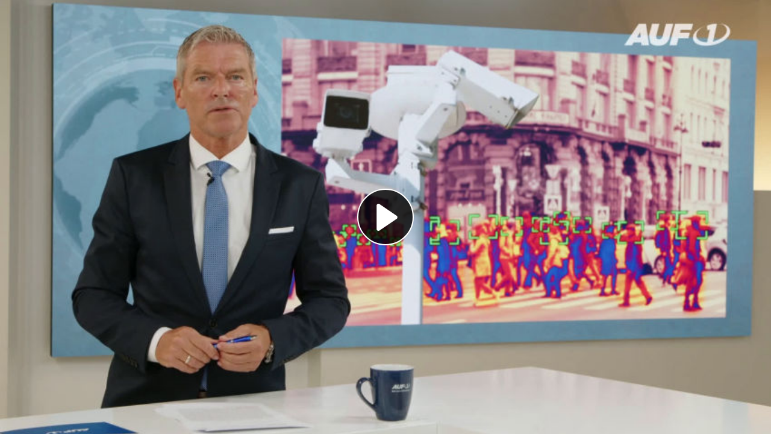

--- FILE ---
content_type: text/html; charset=utf-8
request_url: https://gegenstimme.tv/videos/embed/ebShMeFpn9yuXCwbxw3iKC?title=0&warningTitle=0&peertubeLink=0
body_size: 3780
content:
<!doctype html><html><head><meta charset="UTF-8"><meta name="viewport" content="width=device-width,initial-scale=1"><meta name="robots" content="noindex"><meta property="og:platform" content="PeerTube"><!-- /!\ The following comment is used by the server to prerender some tags /!\ --><title>Nachrichten AUF1 vom 15. März 2023 - Gegenstimme.tv</title><meta name="description" content="15.03.2023 / Die wichtigsten Meldungen des Tages, die täglichen „Nachrichten AUF1“, präsentiert von Thomas Eglinski: Straßburg: Katastrophe für Hausbesitzer – EU-Parlament nickt Gebäude-Sanierungsz..." /><style class="custom-css-style"></style><meta property="name" content="Nachrichten AUF1 vom 15. März 2023" /><meta property="description" content="15.03.2023 / Die wichtigsten Meldungen des Tages, die täglichen „Nachrichten AUF1“, präsentiert von Thomas Eglinski: Straßburg: Katastrophe für Hausbesitzer – EU-Parlament nickt Gebäude-Sanierungsz..." /><meta property="image" content="https://gegenstimme.tv/lazy-static/previews/bc81b1f6-0e8a-4632-bf10-4de1226a649c.jpg" /><link rel="alternate" type="application/json+oembed" href="https://gegenstimme.tv/services/oembed?url=https%3A%2F%2Fgegenstimme.tv%2Fw%2FebShMeFpn9yuXCwbxw3iKC" title="Nachrichten AUF1 vom 15. März 2023" /><script type="application/ld+json">{"@context":"http://schema.org","@type":"VideoObject","name":"Nachrichten AUF1 vom 15. März 2023","description":"15.03.2023 / Die wichtigsten Meldungen des Tages, die täglichen „Nachrichten AUF1“, präsentiert von Thomas Eglinski: Straßburg: Katastrophe für Hausbesitzer – EU-Parlament nickt Gebäude-Sanierungsz...","image":"https://gegenstimme.tv/lazy-static/previews/bc81b1f6-0e8a-4632-bf10-4de1226a649c.jpg","url":"https://gegenstimme.tv/w/ebShMeFpn9yuXCwbxw3iKC","embedUrl":"https://gegenstimme.tv/videos/embed/6acb3b6f-58a9-42b1-b6d0-4f5978f2c756","uploadDate":"2023-03-15T15:57:04.528Z","duration":"PT1951S","thumbnailUrl":"https://gegenstimme.tv/lazy-static/previews/bc81b1f6-0e8a-4632-bf10-4de1226a649c.jpg","contentUrl":"https://gegenstimme.tv/w/ebShMeFpn9yuXCwbxw3iKC"}</script><link rel="canonical" href="https://gegenstimme.tv/w/ebShMeFpn9yuXCwbxw3iKC" /><script type="application/javascript">window.PeerTubeServerConfig = "{\"client\":{\"videos\":{\"miniature\":{\"displayAuthorAvatar\":false,\"preferAuthorDisplayName\":false},\"resumableUpload\":{\"maxChunkSize\":0}},\"menu\":{\"login\":{\"redirectOnSingleExternalAuth\":false}}},\"defaults\":{\"publish\":{\"downloadEnabled\":true,\"commentsEnabled\":true,\"privacy\":1,\"licence\":null},\"p2p\":{\"webapp\":{\"enabled\":false},\"embed\":{\"enabled\":false}}},\"webadmin\":{\"configuration\":{\"edition\":{\"allowed\":true}}},\"instance\":{\"name\":\"Gegenstimme.tv\",\"shortDescription\":\"Gegenstimme.tv ist eine zensurfreie Videoplattform, die von einigen Aktivisten betrieben wird. Bei uns ist jeder willkommen, niemand wird wegen seiner Ansichten diskriminiert.\",\"isNSFW\":false,\"defaultNSFWPolicy\":\"blur\",\"defaultClientRoute\":\"/videos/trending\",\"customizations\":{\"javascript\":\"\",\"css\":\"\"}},\"search\":{\"remoteUri\":{\"users\":true,\"anonymous\":true},\"searchIndex\":{\"enabled\":false,\"url\":\"\",\"disableLocalSearch\":false,\"isDefaultSearch\":false}},\"plugin\":{\"registered\":[{\"npmName\":\"peertube-plugin-count-external-views\",\"name\":\"count-external-views\",\"version\":\"0.0.1\",\"description\":\"PeerTube Plugin to count views from loading the HLS playlist as video source. Use '/count-external-views/router/hls/' instead of '/streaming-playlists/hls/' with the same parameters to enable the counter\",\"clientScripts\":{}},{\"npmName\":\"peertube-plugin-darkmode-toggle\",\"name\":\"darkmode-toggle\",\"version\":\"1.3.0\",\"description\":\"PeerTube plugin to add toggle switch between dark and normal mode.\",\"clientScripts\":{\"dist/common-client-plugin.js\":{\"script\":\"dist/common-client-plugin.js\",\"scopes\":[\"common\"]}}},{\"npmName\":\"peertube-plugin-title-for-embeded-player\",\"name\":\"title-for-embeded-player\",\"version\":\"1.0.0\",\"description\":\"PeerTube Plugin to bring html title to embeded videos\",\"clientScripts\":{\"dist/embed-client-plugin.js\":{\"script\":\"dist/embed-client-plugin.js\",\"scopes\":[\"embed\"]}}},{\"npmName\":\"peertube-plugin-featured-channels\",\"name\":\"featured-channels\",\"version\":\"1.1.0\",\"description\":\"PeerTube plugin to display featured channels.\",\"clientScripts\":{\"dist/common-client-plugin.js\":{\"script\":\"dist/common-client-plugin.js\",\"scopes\":[\"common\"]}}},{\"npmName\":\"peertube-plugin-livechat\",\"name\":\"livechat\",\"version\":\"8.3.2\",\"description\":\"PeerTube plugin livechat: create chat rooms for your Peertube lives! Comes with many features: federation, moderation tools, chat bot, chat persistence, OBS integration, ...\",\"clientScripts\":{\"dist/client/videowatch-client-plugin.js\":{\"script\":\"dist/client/videowatch-client-plugin.js\",\"scopes\":[\"video-watch\"]},\"dist/client/common-client-plugin.js\":{\"script\":\"dist/client/common-client-plugin.js\",\"scopes\":[\"common\"]},\"dist/client/admin-plugin-client-plugin.js\":{\"script\":\"dist/client/admin-plugin-client-plugin.js\",\"scopes\":[\"admin-plugin\"]}}}],\"registeredExternalAuths\":[],\"registeredIdAndPassAuths\":[]},\"theme\":{\"registered\":[{\"npmName\":\"peertube-theme-gegenstimme\",\"name\":\"gegenstimme\",\"version\":\"1.5.0\",\"description\":\"Gegenstimme PeerTube Theme\",\"css\":[\"assets/style.css\"],\"clientScripts\":{\"dist/common-client-plugin.js\":{\"script\":\"dist/common-client-plugin.js\",\"scopes\":[\"common\"]}}}],\"default\":\"gegenstimme\"},\"email\":{\"enabled\":true},\"contactForm\":{\"enabled\":true},\"serverVersion\":\"6.0.3\",\"serverCommit\":\"\",\"transcoding\":{\"remoteRunners\":{\"enabled\":false},\"hls\":{\"enabled\":true},\"web_videos\":{\"enabled\":false},\"enabledResolutions\":[0,360,720,1080],\"profile\":\"default\",\"availableProfiles\":[\"default\"]},\"live\":{\"enabled\":true,\"allowReplay\":true,\"latencySetting\":{\"enabled\":true},\"maxDuration\":-1,\"maxInstanceLives\":4,\"maxUserLives\":2,\"transcoding\":{\"enabled\":true,\"remoteRunners\":{\"enabled\":false},\"enabledResolutions\":[360,720,1080],\"profile\":\"default\",\"availableProfiles\":[\"default\"]},\"rtmp\":{\"port\":1935}},\"videoStudio\":{\"enabled\":false,\"remoteRunners\":{\"enabled\":false}},\"videoFile\":{\"update\":{\"enabled\":true}},\"import\":{\"videos\":{\"http\":{\"enabled\":true},\"torrent\":{\"enabled\":false}},\"videoChannelSynchronization\":{\"enabled\":true}},\"autoBlacklist\":{\"videos\":{\"ofUsers\":{\"enabled\":true}}},\"avatar\":{\"file\":{\"size\":{\"max\":4194304},\"extensions\":[\".png\",\".jpeg\",\".jpg\",\".gif\",\".webp\"]}},\"banner\":{\"file\":{\"size\":{\"max\":4194304},\"extensions\":[\".png\",\".jpeg\",\".jpg\",\".gif\",\".webp\"]}},\"video\":{\"image\":{\"extensions\":[\".png\",\".jpg\",\".jpeg\",\".webp\"],\"size\":{\"max\":4194304}},\"file\":{\"extensions\":[\".webm\",\".ogv\",\".ogg\",\".mp4\",\".mkv\",\".mov\",\".qt\",\".mqv\",\".m4v\",\".flv\",\".f4v\",\".wmv\",\".avi\",\".3gp\",\".3gpp\",\".3g2\",\".3gpp2\",\".nut\",\".mts\",\".m2ts\",\".mpv\",\".m2v\",\".m1v\",\".mpg\",\".mpe\",\".mpeg\",\".vob\",\".mxf\",\".mp3\",\".wma\",\".wav\",\".flac\",\".aac\",\".m4a\",\".ac3\"]}},\"videoCaption\":{\"file\":{\"size\":{\"max\":20971520},\"extensions\":[\".vtt\",\".srt\"]}},\"user\":{\"videoQuota\":21474836480,\"videoQuotaDaily\":2147483648},\"videoChannels\":{\"maxPerUser\":20},\"trending\":{\"videos\":{\"intervalDays\":7,\"algorithms\":{\"enabled\":[\"hot\",\"most-viewed\",\"most-liked\"],\"default\":\"most-viewed\"}}},\"tracker\":{\"enabled\":false},\"followings\":{\"instance\":{\"autoFollowIndex\":{\"indexUrl\":\"\"}}},\"broadcastMessage\":{\"enabled\":false,\"message\":\"\",\"level\":\"info\",\"dismissable\":false},\"homepage\":{\"enabled\":false}}"</script><!-- /!\ Do not remove it /!\ --><link rel="icon" type="image/png" href="/client/assets/images/favicon.png"><link href="/client/standalone/videos/video-embed.67d0f3529012bbbb2443.css" rel="stylesheet"><link rel="stylesheet" href="/plugins/global.css?hash=1c5dd35aeb9ee3ffb272b2f7467643a986a8072ed518dacd3b33f058732d1764" /></head><body id="custom-css" class="standalone-video-embed"><div id="error-block"><!-- eslint-disable-next-line @angular-eslint/template/elements-content --><h1 id="error-title"></h1><div id="error-content"></div></div><div id="video-password-block"><!-- eslint-disable-next-line @angular-eslint/template/elements-content --><h1 id="video-password-title"></h1><div id="video-password-content"></div><form id="video-password-form"><input type="password" id="video-password-input" name="video-password" autocomplete="user-password" required> <button type="submit" id="video-password-submit"></button></form><div id="video-password-error"></div><svg xmlns="http://www.w3.org/2000/svg" width="4rem" height="4rem" viewBox="0 0 24 24"><g fill="none" stroke="#c4c4c4" stroke-linecap="round" stroke-linejoin="round" stroke-width="2"><rect width="18" height="11" x="3" y="11" rx="2" ry="2"/><path d="M7 11V7a5 5 0 0 1 10 0v4"/></g></svg></div><div id="video-wrapper"></div><script>// Can be called in embed.ts
      window.displayIncompatibleBrowser = function () {
        const text = 'The player is not compatible with your web browser. Please try latest Firefox version.'

        document.title = 'Sorry' + ' - ' + text

        const errorBlock = document.getElementById('error-block')
        errorBlock.style.display = 'flex'

        const errorTitle = document.getElementById('error-title')
        errorTitle.innerHTML = 'Sorry'

        const errorText = document.getElementById('error-content')
        errorText.innerHTML = text

        const videoWrapper = document.getElementById('video-wrapper')
        if (videoWrapper) videoWrapper.style.display = 'none'

        const placeholderPreview = document.getElementById('placeholder-preview')
        if (placeholderPreview) placeholderPreview.style.display = 'none'
      }

      window.onerror = function (msg) {
        if (typeof msg === 'string' && msg.toLowerCase().includes(' ice ')) {
          console.warn(msg)
          return
        }

        window.displayIncompatibleBrowser()
      }

      if (/MSIE|Trident/.test(window.navigator.userAgent) ) {
        window.displayIncompatibleBrowser()
      }</script><script defer="defer" src="/client/standalone/videos/video-embed.b0798c6f6efc3e483034.bundle.js"></script></body></html>

--- FILE ---
content_type: text/css; charset=UTF-8
request_url: https://gegenstimme.tv/plugins/global.css?hash=1c5dd35aeb9ee3ffb272b2f7467643a986a8072ed518dacd3b33f058732d1764
body_size: 3669
content:
body.dark-mode {
  --mainBackgroundColor: #242424;
  --mainForegroundColor: #d3d3d3;
  --menuBackgroundColor: #131313;
  --menuForegroundColor: #f2f2f2;
  --submenuBackgroundColor: #131313;
  --submenuColor: #f2f2f2;
  --inputForegroundColor: #dbdbdb;
  --inputBackgroundColor: #464646;
  --inputPlaceholderColor: #a0a0a0;
  --textareaBackgroundColor: #f9f9f9;
  --markdownTextareaBackgroundColor: #cfd1d2;
  --channelBackgroundColor: #666666;
  --greyForegroundColor: #868686;
}

body.dark-mode .header {
  border-bottom-color: #f1644c !important;
}

body.dark-mode .root-header {
  box-shadow: 0 1px 3px rgba(219, 219, 219, 0.1607843137) !important;
}

body.dark-mode .dropdown-menu,
body.dark-mode .popover,
body.dark-mode .cfp-hotkeys-container {
  background-color: #131313 !important;
  color: #f2f2f2 !important;
}

body.dark-mode .dropdown-menu a,
body.dark-mode .popover .popover-body .notifications-header,
body.dark-mode .popover .popover-body .notification,
body.dark-mode .popover-notifications.popover .popover-body .notifications-header a, .popover-notifications.popover .popover-body .notifications-header button {
  color: #f2f2f2 !important;
}

body.dark-mode div.active-filter {
  background-color: #666666 !important;
}

body.dark-mode .ng-dropdown-panel .ng-option, body.dark-mode .ng-select-container {
  color: var(--inputForegroundColor) !important;
  background-color: var(--inputBackgroundColor) !important;
}

body.dark-mode .dropdown .dropdown-menu button.dropdown-item,
body.dark-mode my-action-dropdown .dropdown-menu .dropdown-item span {
  color: var(--menuForegroundColor) !important;
}

body.dark-mode .ng-dropdown-panel .ng-dropdown-panel-items .ng-option.ng-option-selected,
body.dark-mode .ng-dropdown-panel .ng-dropdown-panel-items .ng-option.ng-option-selected.ng-option-marked,
body.dark-mode .dropdown .dropdown-menu .dropdown-item:active,
body.dark-mode .dropdown-menu a:active,
body.dark-mode .p-dropdown-panel .p-dropdown-items .p-dropdown-item:not(.p-highlight):not(.p-disabled):active,
body.dark-mode .p-dropdown-panel .p-dropdown-items .p-dropdown-item-group:not(.p-highlight):not(.p-disabled):active {
  background-color: var(--mainColor) !important;
}

body.dark-mode .ng-dropdown-panel .ng-dropdown-panel-items .ng-option.ng-option-marked,
body.dark-mode .dropdown .dropdown-menu .dropdown-item:hover,
body.dark-mode .dropdown-menu a:hover,
body.dark-mode .p-dropdown-panel .p-dropdown-items .p-dropdown-item:not(.p-highlight):not(.p-disabled):hover,
body.dark-mode .p-dropdown-panel .p-dropdown-items .p-dropdown-item-group:not(.p-highlight):not(.p-disabled):hover {
  background-color: var(--mainHoverColor) !important;
}

body.dark-mode my-video-alert .alert {
  background-color: #0c5460 !important;
  color: #d1ecf1 !important;
}

body.dark-mode .video-bottom .video-info .video-info-first-row .video-actions-rates .video-actions .action-button .feather,
body.dark-mode .video-actions .action-button {
  color: #aaaaaa !important;
}

body.dark-mode .video-actions .activated {
  color: #ffffff !important;
}

body.dark-mode .video-miniature-account:hover,
body.dark-mode .video-miniature-account:focus,
body.dark-mode .video-miniature-channel:hover,
body.dark-mode .video-miniature-channel:focus {
  color: #aeaeae !important;
}

body.dark-mode .popover-notifications.popover .popover-body .notifications .notification:hover,
body.dark-mode .popover-notifications.popover .popover-body .notifications .notification:focus {
  background-color: #1d1c1a !important;
}

body.dark-mode .popover-notifications.popover .popover-body .notifications .notification.unread {
  background-color: var(--greyForegroundColor) !important;
}

body.dark-mode .popover-notifications.popover .popover-body .notifications .notification.unread:hover,
body.dark-mode .popover-notifications.popover .popover-body .notifications .notification.unread:focus {
  background-color: #7c7d7f !important;
}

body.dark-mode .popover-notifications.popover .popover-body .notifications .notification.unread .from-date {
  color: var(--submenuColor) !important;
}

body.dark-mode #table-filter::placeholder {
  color: var(--submenuColor);
}

body.dark-mode .p-paginator-current,
body.dark-mode .p-paginator .p-dropdown .p-dropdown-label,
body.dark-mode .p-dropdown-panel .p-dropdown-items .p-dropdown-item {
  color: var(--mainForegroundColor) !important;
}

body.dark-mode p-table p-paginator .p-paginator-bottom .p-dropdown,
body.dark-mode p-table p-paginator .p-paginator-bottom .p-dropdown-trigger,
body.dark-mode p-table p-paginator .p-paginator-bottom .p-dropdown-items-wrapper {
  background-color: var(--mainBackgroundColor);
}

.dark-mode-container, .dark-mode-container:hover, .dark-mode-container:visited {
  display: flex;
  padding-inline-start: 26px;
  padding-inline-end: 20px;
  text-decoration: none;
  outline: none;
  color: var(--menuForegroundColor);
  cursor: pointer;
}

.dark-mode-container my-input-switch {
  margin-right: 15px;
  margin-top: 2px;
}

.dark-mode-toggle input[type=checkbox] {
  position: absolute;
  visibility: hidden;
}

.dark-mode-toggle input[type=checkbox] + label {
  cursor: pointer;
  text-indent: -9999px;
  width: 35px;
  height: 20px;
  background-color: #cccccc;
  display: block;
  border-radius: 100px;
  position: relative;
  margin: 0;
}

.dark-mode-toggle input[type=checkbox]:checked + label {
  background-color: var(--mainColor);
}

.dark-mode-toggle input[type=checkbox] + label:after {
  content: "";
  position: absolute;
  top: 3px;
  left: 3px;
  width: 14px;
  height: 14px;
  background-color: var(--mainBackgroundColor);
  border-radius: 50%;
  transition: 0.3s ease-out;
}

.dark-mode-toggle input[type=checkbox]:checked + label:after {
  left: calc(100% - 3px);
  transform: translate(-100%);
}

/*# sourceMappingURL=style.css.map */
{"version":3,"sourceRoot":"","sources":["../../../assets/styles/style.css"],"names":[],"mappings":"AAAA;EACI;EACA;EACA;EACA;EACA;EACA;EACA;EACA;EACA;EACA;EACA;EACA;EACA;;;AAGJ;EACI;;;AAGJ;EACI;;;AAGJ;AAAA;AAAA;EAGI;EACA;;;AAGJ;AAAA;AAAA;AAAA;EAII;;;AAGJ;EACI;;;AAGJ;EACI;EACA;;;AAEJ;AAAA;EAEI;;;AAGJ;AAAA;AAAA;AAAA;AAAA;AAAA;EAMI;;;AAGJ;AAAA;AAAA;AAAA;AAAA;EAKI;;;AAGJ;EACI;EACA;;;AAGJ;AAAA;EAEI;;;AAGJ;EACI;;;AAGJ;AAAA;AAAA;AAAA;EAIE;;;AAGF;AAAA;EAEI;;;AAGJ;EACI;;;AAGJ;AAAA;EAEI;;;AAGJ;EACI;;;AAGJ;EACI;;;AAGJ;AAAA;AAAA;EAGI;;;AAGJ;AAAA;AAAA;EAGI;;;AAGJ;EACI;EACA;EACA;EACA;EACA;EACA;EACA;;;AAGJ;EACI;EACA;;;AAGJ;EACI;EACA;;;AAGJ;EACI;EACA;EACA;EACA;EACA;EACA;EACA;EACA;EACA;;;AAGJ;EACI;;;AAGJ;EACI;EACA;EACA;EACA;EACA;EACA;EACA;EACA;EACA;;;AAGJ;EACI;EACA","file":"style.css"}.channel-list {
  display: grid;
  grid-gap: 20px;
  grid-template-columns: repeat(auto-fit, minmax(300px, 1fr));
}

.channel-list .channel-item {
  display: flex;
  align-items: center;
  padding: 12px;
  background-color: var(--menuBackgroundColor);
  color: var(--menuForegroundColor);
}

.channel-list .channel-item .channel-image {
  max-width: 46px;
  width: 100%;
  height: auto;
  border-radius: 50%;
  margin-right: 15px;
}

.channel-list .channel-item .channel-name {
  font-weight: 600;
  font-size: 14px;
  margin-bottom: 0;
}

@media screen and (max-width: 500px) {
  .channel-header {
    text-align: center;
  }
  .channel-list {
    grid-gap: 10px;
    padding: 0 10px;
  }
}

/*# sourceMappingURL=style.css.map */
{"version":3,"sourceRoot":"","sources":["../../../assets/styles/style.css"],"names":[],"mappings":"AAAA;EACE;EACA;EACA;;;AAGF;EACE;EACA;EACA;EACA;EACA;;;AAGF;EACI;EACA;EACA;EACA;EACA;;;AAGJ;EACI;EACA;EACA;;;AAGJ;EACE;IACE;;EAGF;IACE;IACA","file":"style.css"}#peertube-plugin-livechat-container {
  display: flex;
  flex-direction: column;
}

#plugin-placeholder-player-next #peertube-plugin-livechat-container {
  height: 100%;
}

.peertube-plugin-livechat-buttons {
  align-items: center;
  display: flex;
  flex-flow: row nowrap;
  justify-content: flex-end;
}

.peertube-plugin-livechat-button {
  align-items: center;
  display: flex;
  flex-direction: row;
  height: 36px !important;
  margin: 5px !important;
  padding: 2px !important;
}
.peertube-plugin-livechat-button svg {
  height: auto;
}

.peertube-plugin-livechat-buttons-open .peertube-plugin-livechat-button {
  height: 18px !important;
  margin: 2px !important;
  padding: 1px !important;
}

[peertube-plugin-livechat-state=initializing] {
  display: none;
}

[peertube-plugin-livechat-state=open] .peertube-plugin-livechat-button-open {
  display: none;
}

[peertube-plugin-livechat-state=closed] .peertube-plugin-livechat-button-close {
  display: none;
}

[peertube-plugin-livechat-state]:not([peertube-plugin-livechat-state=open]) .peertube-plugin-livechat-multi-button-main {
  border-top-right-radius: 0 !important;
  border-bottom-right-radius: 0 !important;
  margin-right: 0 !important;
}
[peertube-plugin-livechat-state]:not([peertube-plugin-livechat-state=open]) .peertube-plugin-livechat-multi-button-secondary {
  border-radius: 0 !important;
  margin-right: 0 !important;
  margin-left: 0 !important;
  border-left: 1px solid currentcolor;
}
[peertube-plugin-livechat-state]:not([peertube-plugin-livechat-state=open]) .peertube-plugin-livechat-multi-button-last-secondary {
  border-top-left-radius: 0 !important;
  border-bottom-left-radius: 0 !important;
  margin-left: 0 !important;
  border-left: 1px solid currentcolor;
}

#peertube-plugin-livechat-container iframe {
  border: 1px solid black;
  min-height: 30vh;
  height: 100%;
}

.peertube-plugin-livechat-experimental,
.peertube-plugin-livechat-warning {
  color: orange;
}

.peertube-plugin-livechat-error {
  color: red;
}

table.peertube-plugin-livechat-prosody-list-rooms {
  border: 1px solid black;
  margin: 5px 0;
}

table.peertube-plugin-livechat-prosody-list-rooms tr:nth-child(odd) {
  background-color: #eee;
}

table.peertube-plugin-livechat-prosody-list-rooms tr:nth-child(even) {
  background-color: #fff;
}

table.peertube-plugin-livechat-prosody-list-rooms th {
  /* stylelint-disable-next-line custom-property-pattern */
  background-color: var(--mainHoverColor);
  border: 1px solid black;
  /* stylelint-disable-next-line custom-property-pattern */
  color: var(--mainBackgroundColor);
  padding: 4px 5px;
}

table.peertube-plugin-livechat-prosody-list-rooms td {
  border: 1px solid #555;
  color: black;
  padding: 4px 5px;
}

.peertube-plugin-livechat-shareurl-modal > * {
  margin-top: 10px;
}
.peertube-plugin-livechat-shareurl-modal .livechat-shareurl-copy {
  display: flex;
  flex-wrap: wrap;
}
.peertube-plugin-livechat-shareurl-modal .livechat-shareurl-copy button {
  white-space: nowrap;
}
.peertube-plugin-livechat-shareurl-modal .livechat-shareurl-copy input {
  flex-grow: 2;
  width: auto !important;
}
.peertube-plugin-livechat-shareurl-modal .livechat-shareurl-web-options input[type=checkbox],
.peertube-plugin-livechat-shareurl-modal .livechat-shareurl-web-options input[type=radio],
.peertube-plugin-livechat-shareurl-modal .livechat-shareurl-xmpp-options input[type=checkbox],
.peertube-plugin-livechat-shareurl-modal .livechat-shareurl-xmpp-options input[type=radio] {
  margin-right: 20px;
}
.peertube-plugin-livechat-shareurl-modal .livechat-shareurl-web-options label,
.peertube-plugin-livechat-shareurl-modal .livechat-shareurl-xmpp-options label {
  display: block;
}
.peertube-plugin-livechat-shareurl-modal .livechat-shareurl-web-options .livechat-shareurl-web-options-readonly,
.peertube-plugin-livechat-shareurl-modal .livechat-shareurl-xmpp-options .livechat-shareurl-web-options-readonly {
  margin-left: 40px;
}
.peertube-plugin-livechat-shareurl-modal .livechat-shareurl-web-options .livechat-shareurl-web-options-readonly > *,
.peertube-plugin-livechat-shareurl-modal .livechat-shareurl-xmpp-options .livechat-shareurl-web-options-readonly > * {
  display: block;
}
.peertube-plugin-livechat-shareurl-modal .livechat-shareurl-web-options .livechat-shareurl-web-options-readonly.livechat-shareurl-web-options-readonly-disabled label,
.peertube-plugin-livechat-shareurl-modal .livechat-shareurl-xmpp-options .livechat-shareurl-web-options-readonly.livechat-shareurl-web-options-readonly-disabled label {
  color: var(--gray-dark);
}
.peertube-plugin-livechat-shareurl-modal .livechat-shareurl-protocol {
  display: flex;
  flex-flow: row wrap;
  column-gap: 30px;
}
.peertube-plugin-livechat-shareurl-modal .livechat-shareurl-protocol input[type=radio] {
  margin-right: 10px;
}
.peertube-plugin-livechat-shareurl-modal .livechat-shareurl-tips {
  min-height: 60px;
}

/*# sourceMappingURL=style.css.map */
/* stylelint-disable custom-property-pattern */
/*
  Here we are getting some Peertube variables (see _variables.scss in Peertube source code):
  We are disabling stylelint-disable custom-property-pattern so we can use Peertube var without warnings.
*/
/*
  These are styles to apply for the channel configuration pages.
*/
.peertube-plugin-livechat-configuration {
  /* Channel configuration page */
  /* Channel selection page */
}
.peertube-plugin-livechat-configuration h1 {
  padding-top: 40px;
  /* See Peertube sub-menu-h1 mixin */
  font-size: 1.3rem;
  border-bottom: 2px solid var(--greyBackgroundColor);
  padding-bottom: 15px;
  margin-bottom: 30px;
}
.peertube-plugin-livechat-configuration.peertube-plugin-livechat-configuration-channel .peertube-plugin-livechat-configuration-channel-info {
  /* stylelint-disable-next-line value-keyword-case */
  color: var(--mainForegroundColor);
}
.peertube-plugin-livechat-configuration.peertube-plugin-livechat-configuration-channel .peertube-plugin-livechat-configuration-channel-info span:first-child {
  /* See Peertube .video-channel-display-name */
  font-weight: 600;
  font-size: 18px;
}
.peertube-plugin-livechat-configuration.peertube-plugin-livechat-configuration-channel .peertube-plugin-livechat-configuration-channel-info span:not(:first-child) {
  /* See Peertube .video-channel-name */
  margin-left: 5px;
  font-size: 14px;
  color: #777272;
}
.peertube-plugin-livechat-configuration.peertube-plugin-livechat-configuration-channel h2 {
  text-transform: uppercase;
  color: var(--mainColor);
  font-weight: 700;
  font-size: 1rem;
  margin-bottom: 10px;
}
.peertube-plugin-livechat-configuration.peertube-plugin-livechat-configuration-channel input[type=submit],
.peertube-plugin-livechat-configuration.peertube-plugin-livechat-configuration-channel input[type=reset] {
  line-height: 19px;
  padding: 4px 13px;
  border: 0;
  font-weight: 600;
  border-radius: 3px !important;
  text-align: center;
  cursor: pointer;
  font-size: 15px;
}
.peertube-plugin-livechat-configuration.peertube-plugin-livechat-configuration-channel input[type=submit], .peertube-plugin-livechat-configuration.peertube-plugin-livechat-configuration-channel input[type=submit]:active, .peertube-plugin-livechat-configuration.peertube-plugin-livechat-configuration-channel input[type=submit]:focus {
  color: #fff;
  background-color: var(--mainColor);
}
.peertube-plugin-livechat-configuration.peertube-plugin-livechat-configuration-channel input[type=submit]:hover {
  color: #fff;
  background-color: var(--mainHoverColor);
}
.peertube-plugin-livechat-configuration.peertube-plugin-livechat-configuration-channel input[type=submit][disabled], .peertube-plugin-livechat-configuration.peertube-plugin-livechat-configuration-channel input[type=submit].disabled {
  cursor: default;
  color: #fff;
  background-color: var(--inputBorderColor);
}
.peertube-plugin-livechat-configuration.peertube-plugin-livechat-configuration-channel input[type=reset] {
  background-color: var(--greyBackgroundColor);
  color: var(--greyForegroundColor);
}
.peertube-plugin-livechat-configuration.peertube-plugin-livechat-configuration-channel input[type=reset]:hover, .peertube-plugin-livechat-configuration.peertube-plugin-livechat-configuration-channel input[type=reset]:active, .peertube-plugin-livechat-configuration.peertube-plugin-livechat-configuration-channel input[type=reset]:focus, .peertube-plugin-livechat-configuration.peertube-plugin-livechat-configuration-channel input[type=reset][disabled], .peertube-plugin-livechat-configuration.peertube-plugin-livechat-configuration-channel input[type=reset].disabled {
  color: var(--greyForegroundColor);
  background-color: var(--greySecondaryBackgroundColor);
}
.peertube-plugin-livechat-configuration.peertube-plugin-livechat-configuration-channel input[type=reset][disabled], .peertube-plugin-livechat-configuration.peertube-plugin-livechat-configuration-channel input[type=reset].disabled {
  cursor: default;
}
.peertube-plugin-livechat-configuration.peertube-plugin-livechat-configuration-home ul.peertube-plugin-livechat-configuration-home-channels {
  list-style-type: none;
}
.peertube-plugin-livechat-configuration.peertube-plugin-livechat-configuration-home ul.peertube-plugin-livechat-configuration-home-channels li {
  align-items: center;
  gap: 15px;
  /* See Peertube row-blocks mixin, used in video-channel */
  display: flex;
  min-height: 130px;
  padding-bottom: 20px;
  margin-bottom: 20px;
  /* stylelint-disable-next-line value-keyword-case */
  border-bottom: 1px solid var(--inputBorderColor);
}
@media screen and (max-width: 800px) {
  .peertube-plugin-livechat-configuration.peertube-plugin-livechat-configuration-home ul.peertube-plugin-livechat-configuration-home-channels li {
    flex-direction: column;
    height: auto;
    align-items: center;
  }
}
.peertube-plugin-livechat-configuration.peertube-plugin-livechat-configuration-home ul.peertube-plugin-livechat-configuration-home-channels li .avatar {
  /* See Peertube CSS, class avatar and avatar-80 */
  width: 80px;
  height: 80px;
  min-width: 80px;
  min-height: 80px;
}
.peertube-plugin-livechat-configuration.peertube-plugin-livechat-configuration-home ul.peertube-plugin-livechat-configuration-home-channels li .avatar.channel {
  border-radius: 5px;
}
.peertube-plugin-livechat-configuration.peertube-plugin-livechat-configuration-home ul.peertube-plugin-livechat-configuration-home-channels li .avatar.initial {
  /* See Peertube actor-avatar.component.scss */
  background-color: #3c2109;
  color: #fff;
  display: flex;
  align-items: center;
  justify-content: center;
  font-size: var(--initialFontSize);
}
.peertube-plugin-livechat-configuration.peertube-plugin-livechat-configuration-home ul.peertube-plugin-livechat-configuration-home-channels li .avatar.initial.gray {
  background-color: #939393;
}
.peertube-plugin-livechat-configuration.peertube-plugin-livechat-configuration-home ul.peertube-plugin-livechat-configuration-home-channels li .peertube-plugin-livechat-configuration-home-info {
  flex-grow: 1;
}
.peertube-plugin-livechat-configuration.peertube-plugin-livechat-configuration-home ul.peertube-plugin-livechat-configuration-home-channels li .peertube-plugin-livechat-configuration-home-info a {
  /* See Peertube .video-channel-names */
  width: fit-content;
  display: flex;
  align-items: baseline;
  /* stylelint-disable-next-line value-keyword-case */
  color: var(--mainForegroundColor);
}
.peertube-plugin-livechat-configuration.peertube-plugin-livechat-configuration-home ul.peertube-plugin-livechat-configuration-home-channels li .peertube-plugin-livechat-configuration-home-info a:hover, .peertube-plugin-livechat-configuration.peertube-plugin-livechat-configuration-home ul.peertube-plugin-livechat-configuration-home-channels li .peertube-plugin-livechat-configuration-home-info a:focus, .peertube-plugin-livechat-configuration.peertube-plugin-livechat-configuration-home ul.peertube-plugin-livechat-configuration-home-channels li .peertube-plugin-livechat-configuration-home-info a:active {
  text-decoration: none !important;
}
.peertube-plugin-livechat-configuration.peertube-plugin-livechat-configuration-home ul.peertube-plugin-livechat-configuration-home-channels li .peertube-plugin-livechat-configuration-home-info a:focus:not(.focus-visible) {
  outline: none !important;
}
.peertube-plugin-livechat-configuration.peertube-plugin-livechat-configuration-home ul.peertube-plugin-livechat-configuration-home-channels li .peertube-plugin-livechat-configuration-home-info a div:first-child {
  /* See Peertube .video-channel-display-name */
  font-weight: 600;
  font-size: 18px;
}
.peertube-plugin-livechat-configuration.peertube-plugin-livechat-configuration-home ul.peertube-plugin-livechat-configuration-home-channels li .peertube-plugin-livechat-configuration-home-info a div:not(:first-child) {
  /* See Peertube .video-channel-name */
  margin-left: 5px;
  font-size: 14px;
  color: #777272;
}

/*# sourceMappingURL=configuration.css.map */


--- FILE ---
content_type: application/javascript
request_url: https://gegenstimme.tv/client/standalone/videos/294.d288b676fd789e095a9e.chunk.js
body_size: 3515
content:
/*! For license information please see 294.d288b676fd789e095a9e.chunk.js.LICENSE.txt */
"use strict";(globalThis.webpackChunkpeertube_client=globalThis.webpackChunkpeertube_client||[]).push([[294],{3059:(e,t,n)=>{var r=n(3654),o=n.n(r),i=n(6308),l=n.n(i),a=n(7688),s=n.n(a);function c(e,t){e.prototype=Object.create(t.prototype),e.prototype.constructor=e,e.__proto__=t}var h=function(e){function t(){return e.apply(this,arguments)||this}c(t,e);var n=t.prototype;return n.handleClick=function(t){var n=this;e.prototype.handleClick.call(this),this.options_.listener(),s().setTimeout((function(){n.player().contextmenuUI.menu.dispose()}),1)},n.createEl=function(t,n,r){var i=e.prototype.createEl.call(this,t,n,r),l=o().dom.createEl("span");return l.innerHTML='<span class="vjs-menu-item-text">'+this.localize(this.options_.label)+"</span>",i.replaceChild(l,i.querySelector(".vjs-menu-item-text")),i},t}(o().getComponent("MenuItem")),u=o().getComponent("Menu"),f=o().dom||o(),p=function(e){function t(t,n){var r;return(r=e.call(this,t,n)||this).dispose=o().bind(function(e){if(void 0===e)throw new ReferenceError("this hasn't been initialised - super() hasn't been called");return e}(r),r.dispose),n.content.forEach((function(e){var n=function(){};"function"==typeof e.listener?n=e.listener:"string"==typeof e.href&&(n=function(){return s().open(e.href)}),r.addItem(new h(t,{label:e.label,listener:o().bind(t,n)}))})),r}return c(t,e),t.prototype.createEl=function(){var t=e.prototype.createEl.call(this);return f.addClass(t,"vjs-contextmenu-ui-menu"),t.style.left=this.options_.position.left+"px",t.style.top=this.options_.position.top+"px",t},t}(u),d="5.5.0";function g(e){return e.hasOwnProperty("contextmenuUI")&&e.contextmenuUI.hasOwnProperty("menu")&&e.contextmenuUI.menu.el()}function m(e){var t=e.tagName.toLowerCase();return"input"===t||"textarea"===t}function v(e){var t,n,r,i,a,c,h,u,f,d,m,v=this;if(g(this))this.contextmenuUI.menu.dispose();else if(!this.contextmenuUI.options_.excludeElements(e.target)){var x=(i=e,a={},c=function(e){var t;if(e.getBoundingClientRect&&e.parentNode&&(t=e.getBoundingClientRect()),!t)return{left:0,top:0};var n=l().documentElement,r=l().body,o=n.clientLeft||r.clientLeft||0,i=s().pageXOffset||r.scrollLeft,a=t.left+i-o,c=n.clientTop||r.clientTop||0,h=s().pageYOffset||r.scrollTop,u=t.top+h-c;return{left:Math.round(a),top:Math.round(u)}}(r=this.el()),h=r.offsetWidth,u=r.offsetHeight,f=c.left,d=i.pageY,m=i.pageX,i.changedTouches&&(m=i.changedTouches[0].pageX,d=i.changedTouches[0].pageY),a.y=Math.max(0,Math.min(1,(c.top-d+u)/u)),a.x=Math.max(0,Math.min(1,(m-f)/h)),t=a,n=this.el().getBoundingClientRect(),{left:Math.round(n.width*t.x),top:Math.round(n.height-n.height*t.y)}),y=o().browser.IS_FIREFOX?l().documentElement:l();e.preventDefault();var C,b=this.contextmenuUI.menu=new p(this,{content:(C=this.contextmenuUI.content,C&&"[object Function]"==={}.toString.call(C)&&this.contextmenuUI.content()||this.contextmenuUI.content),position:x});this.contextmenuUI.closeMenu=function(){o().log.warn("player.contextmenuUI.closeMenu() is deprecated, please use player.contextmenuUI.menu.dispose() instead!"),b.dispose()},b.on("dispose",(function(){o().off(y,["click","tap"],b.dispose),v.removeChild(b),delete v.contextmenuUI.menu})),this.addChild(b);var I=b.el_.getBoundingClientRect(),A=l().body.getBoundingClientRect();(this.contextmenuUI.keepInside||I.right>A.width||I.bottom>A.height)&&(b.el_.style.left=Math.floor(Math.min(x.left,this.player_.currentWidth()-b.currentWidth()))+"px",b.el_.style.top=Math.floor(Math.min(x.top,this.player_.currentHeight()-b.currentHeight()))+"px"),o().on(y,["click","tap"],b.dispose)}}function x(e){var t=this,n={keepInside:!0,excludeElements:m};if(e=o().mergeOptions(n,e),!Array.isArray(e.content)&&!Array.isArray(e.content()))throw new Error('"content" required');g(this)&&(this.contextmenuUI.menu.dispose(),this.off("contextmenu",this.contextmenuUI.onContextMenu),delete this.contextmenuUI);var r=this.contextmenuUI=function(){x.apply(this,arguments)};r.onContextMenu=o().bind(this,v),r.content=e.content,r.keepInside=e.keepInside,r.options_=e,r.VERSION=d,this.on("contextmenu",r.onContextMenu),this.ready((function(){return t.addClass("vjs-contextmenu-ui")}))}o().registerPlugin("contextmenuUI",x),x.VERSION=d},1328:(e,t,n)=>{var r=n(2286);function o(e){if("string"!=typeof e)throw new TypeError("Path must be a string. Received "+JSON.stringify(e))}function i(e,t){for(var n,r="",o=0,i=-1,l=0,a=0;a<=e.length;++a){if(a<e.length)n=e.charCodeAt(a);else{if(47===n)break;n=47}if(47===n){if(i===a-1||1===l);else if(i!==a-1&&2===l){if(r.length<2||2!==o||46!==r.charCodeAt(r.length-1)||46!==r.charCodeAt(r.length-2))if(r.length>2){var s=r.lastIndexOf("/");if(s!==r.length-1){-1===s?(r="",o=0):o=(r=r.slice(0,s)).length-1-r.lastIndexOf("/"),i=a,l=0;continue}}else if(2===r.length||1===r.length){r="",o=0,i=a,l=0;continue}t&&(r.length>0?r+="/..":r="..",o=2)}else r.length>0?r+="/"+e.slice(i+1,a):r=e.slice(i+1,a),o=a-i-1;i=a,l=0}else 46===n&&-1!==l?++l:l=-1}return r}var l={resolve:function(){for(var e,t="",n=!1,l=arguments.length-1;l>=-1&&!n;l--){var a;l>=0?a=arguments[l]:(void 0===e&&(e=r.cwd()),a=e),o(a),0!==a.length&&(t=a+"/"+t,n=47===a.charCodeAt(0))}return t=i(t,!n),n?t.length>0?"/"+t:"/":t.length>0?t:"."},normalize:function(e){if(o(e),0===e.length)return".";var t=47===e.charCodeAt(0),n=47===e.charCodeAt(e.length-1);return 0!==(e=i(e,!t)).length||t||(e="."),e.length>0&&n&&(e+="/"),t?"/"+e:e},isAbsolute:function(e){return o(e),e.length>0&&47===e.charCodeAt(0)},join:function(){if(0===arguments.length)return".";for(var e,t=0;t<arguments.length;++t){var n=arguments[t];o(n),n.length>0&&(void 0===e?e=n:e+="/"+n)}return void 0===e?".":l.normalize(e)},relative:function(e,t){if(o(e),o(t),e===t)return"";if((e=l.resolve(e))===(t=l.resolve(t)))return"";for(var n=1;n<e.length&&47===e.charCodeAt(n);++n);for(var r=e.length,i=r-n,a=1;a<t.length&&47===t.charCodeAt(a);++a);for(var s=t.length-a,c=i<s?i:s,h=-1,u=0;u<=c;++u){if(u===c){if(s>c){if(47===t.charCodeAt(a+u))return t.slice(a+u+1);if(0===u)return t.slice(a+u)}else i>c&&(47===e.charCodeAt(n+u)?h=u:0===u&&(h=0));break}var f=e.charCodeAt(n+u);if(f!==t.charCodeAt(a+u))break;47===f&&(h=u)}var p="";for(u=n+h+1;u<=r;++u)u!==r&&47!==e.charCodeAt(u)||(p+=0===p.length?"..":"/..");return p.length>0?p+t.slice(a+h):(47===t.charCodeAt(a+=h)&&++a,t.slice(a))},_makeLong:function(e){return e},dirname:function(e){if(o(e),0===e.length)return".";for(var t=e.charCodeAt(0),n=47===t,r=-1,i=!0,l=e.length-1;l>=1;--l)if(47===(t=e.charCodeAt(l))){if(!i){r=l;break}}else i=!1;return-1===r?n?"/":".":n&&1===r?"//":e.slice(0,r)},basename:function(e,t){if(void 0!==t&&"string"!=typeof t)throw new TypeError('"ext" argument must be a string');o(e);var n,r=0,i=-1,l=!0;if(void 0!==t&&t.length>0&&t.length<=e.length){if(t.length===e.length&&t===e)return"";var a=t.length-1,s=-1;for(n=e.length-1;n>=0;--n){var c=e.charCodeAt(n);if(47===c){if(!l){r=n+1;break}}else-1===s&&(l=!1,s=n+1),a>=0&&(c===t.charCodeAt(a)?-1==--a&&(i=n):(a=-1,i=s))}return r===i?i=s:-1===i&&(i=e.length),e.slice(r,i)}for(n=e.length-1;n>=0;--n)if(47===e.charCodeAt(n)){if(!l){r=n+1;break}}else-1===i&&(l=!1,i=n+1);return-1===i?"":e.slice(r,i)},extname:function(e){o(e);for(var t=-1,n=0,r=-1,i=!0,l=0,a=e.length-1;a>=0;--a){var s=e.charCodeAt(a);if(47!==s)-1===r&&(i=!1,r=a+1),46===s?-1===t?t=a:1!==l&&(l=1):-1!==t&&(l=-1);else if(!i){n=a+1;break}}return-1===t||-1===r||0===l||1===l&&t===r-1&&t===n+1?"":e.slice(t,r)},format:function(e){if(null===e||"object"!=typeof e)throw new TypeError('The "pathObject" argument must be of type Object. Received type '+typeof e);return function(e,t){var n=t.dir||t.root,r=t.base||(t.name||"")+(t.ext||"");return n?n===t.root?n+r:n+"/"+r:r}(0,e)},parse:function(e){o(e);var t={root:"",dir:"",base:"",ext:"",name:""};if(0===e.length)return t;var n,r=e.charCodeAt(0),i=47===r;i?(t.root="/",n=1):n=0;for(var l=-1,a=0,s=-1,c=!0,h=e.length-1,u=0;h>=n;--h)if(47!==(r=e.charCodeAt(h)))-1===s&&(c=!1,s=h+1),46===r?-1===l?l=h:1!==u&&(u=1):-1!==l&&(u=-1);else if(!c){a=h+1;break}return-1===l||-1===s||0===u||1===u&&l===s-1&&l===a+1?-1!==s&&(t.base=t.name=e.slice(0===a&&i?1:a,s)):(0===a&&i?(t.name=e.slice(1,l),t.base=e.slice(1,s)):(t.name=e.slice(a,l),t.base=e.slice(a,s)),t.ext=e.slice(l,s)),a>0?t.dir=e.slice(0,a-1):i&&(t.dir="/"),t},sep:"/",delimiter:":",win32:null,posix:null};l.posix=l,e.exports=l}}]);

--- FILE ---
content_type: application/javascript
request_url: https://gegenstimme.tv/client/standalone/videos/760.21ef28e689b59f635db8.chunk.js
body_size: 2758
content:
"use strict";(globalThis.webpackChunkpeertube_client=globalThis.webpackChunkpeertube_client||[]).push([[760],{8760:(e,t,s)=>{s.r(t),s.d(t,{Html5Hlsjs:()=>d});var r=s(4538),i=s.n(r),o=s(3654),a=s.n(o),l=s(8859);let n=!1;const h=a().getPlugin("plugin");a().registerPlugin("hlsjs",class extends h{constructor(e,t){super(e,t),t&&(e.srOptions_||(e.srOptions_={}),e.srOptions_.hlsjsConfig||(e.srOptions_.hlsjsConfig=t.hlsjsConfig),t.levelLabelHandler&&!e.srOptions_.levelLabelHandler&&(e.srOptions_.levelLabelHandler=t.levelLabelHandler),function(e){if(!i().isSupported())return void l.k.info("Hls.js is not supported in this browser.");const t=e.getTech("Html5");t?n||(n=!0,t.registerSourceHandler({canHandleSource:function(e){return/^application\/x-mpegURL|application\/vnd\.apple\.mpegurl$/i.test(e.type)?"probably":/\.m3u8/i.test(e.src)?"maybe":""},handleSource:function(t,s){return s.hlsProvider&&s.hlsProvider.dispose(),s.hlsProvider=new d(e,t,s),s.hlsProvider}},0),e.Html5Hlsjs=d):l.k.error('No "Html5" tech found in videojs')}(a()))}dispose(){this.player.srOptions_=void 0;const e=this.player.tech(!0);e.hlsProvider&&(e.hlsProvider.dispose(),e.hlsProvider=void 0),super.dispose()}});class d{constructor(e,t,s){this.errorCounts={},this.maxNetworkErrorRecovery=5,this.hlsjsConfig=null,this._duration=null,this.metadata=null,this.isLive=null,this.dvrDuration=null,this.edgeMargin=null,this.handlers={play:null,error:null},this.vjs=e,this.source=t,this.tech=s,this.tech.name_="Hlsjs",this.videoElement=s.el(),this.player=e(s.options_.playerId),this.handlers.error=e=>{let t;const s=(e.currentTarget||e.target).error;if(s){switch(l.k.info(s),s.code){case s.MEDIA_ERR_ABORTED:t="You aborted the video playback";break;case s.MEDIA_ERR_DECODE:t="The video playback was aborted due to a corruption problem or because the video used features your browser did not support",this._handleMediaError(s);break;case s.MEDIA_ERR_NETWORK:t="A network error caused the video download to fail part-way";break;case s.MEDIA_ERR_SRC_NOT_SUPPORTED:t="The video could not be loaded, either because the server or network failed or because the format is not supported";break;default:t=s.message}l.k.error("MEDIA_ERROR: ".concat(t))}},this.videoElement.addEventListener("error",this.handlers.error),this.initialize()}duration(){return this._duration===1/0?1/0:isNaN(this.videoElement.duration)?this._duration||0:this.videoElement.duration}seekable(){if(this.hls.media){if(!this.isLive)return this.vjs.createTimeRanges(0,this.hls.media.duration);const e=Math.round(this.hls.media.duration-this.dvrDuration),t=Math.round(this.hls.media.duration-this.edgeMargin);return this.vjs.createTimeRanges(e,t)}return this.vjs.createTimeRanges()}dispose(){this.videoElement.removeEventListener("play",this.handlers.play),this.videoElement.removeEventListener("error",this.handlers.error);const e=this.hls;e.log=e.warn=()=>{},this.hls.destroy()}static addHook(e,t){d.hooks[e]=this.hooks[e]||[],d.hooks[e].push(t)}static removeHook(e,t){if(void 0===d.hooks[e])return!1;const s=d.hooks[e].indexOf(t);return-1!==s&&(d.hooks[e].splice(s,1),!0)}static removeAllHooks(){d.hooks={}}_executeHooksFor(e){if(void 0!==d.hooks[e])for(let t=0;t<d.hooks[e].length;t++)d.hooks[e][t](this.player,this.hls)}_getHumanErrorMsg(e){return e.message}_handleUnrecovarableError(e){this.hls.levels.filter((e=>e.id>-1)).length>1?this._removeQuality(this.hls.loadLevel):(this.hls.destroy(),l.k.info("bubbling error up to VIDEOJS"),this.tech.error=()=>({...e,message:this._getHumanErrorMsg(e)}),this.tech.trigger("error"))}_handleMediaError(e){return 1===this.errorCounts[i().ErrorTypes.MEDIA_ERROR]?(l.k.info("trying to recover media error"),void this.hls.recoverMediaError()):2===this.errorCounts[i().ErrorTypes.MEDIA_ERROR]?(l.k.info("2nd try to recover media error (by swapping audio codec"),this.hls.swapAudioCodec(),void this.hls.recoverMediaError()):void(this.errorCounts[i().ErrorTypes.MEDIA_ERROR]>2&&this._handleUnrecovarableError(e))}_handleNetworkError(e){if(!1!==navigator.onLine)return this.errorCounts[i().ErrorTypes.NETWORK_ERROR]<=this.maxNetworkErrorRecovery?(l.k.info("trying to recover network error"),setTimeout((()=>this.hls.startLoad()),1e3),void this.hls.once(i().Events.FRAG_LOADED,(()=>{this.errorCounts[i().ErrorTypes.NETWORK_ERROR]=0}))):void this._handleUnrecovarableError(e)}_onError(e,t){const s={message:"HLS.js error: ".concat(t.type," - fatal: ").concat(t.fatal," - ").concat(t.details)};this.errorCounts[t.type]?this.errorCounts[t.type]+=1:this.errorCounts[t.type]=1,t.fatal?l.k.error(s.message,{currentTime:this.player.currentTime(),data:t}):l.k.warn(s.message),t.type===i().ErrorTypes.NETWORK_ERROR?(s.code=2,this._handleNetworkError(s)):t.fatal&&t.type===i().ErrorTypes.MEDIA_ERROR&&"manifestIncompatibleCodecsError"!==t.details?(s.code=3,this._handleMediaError(s)):t.fatal&&this._handleUnrecovarableError(s)}buildLevelLabel(e){return this.player.srOptions_.levelLabelHandler?this.player.srOptions_.levelLabelHandler(e):e.height?e.height+"p":e.width?Math.round(9*e.width/16)+"p":e.bitrate?e.bitrate/1e3+"kbps":"0"}_removeQuality(e){this.hls.removeLevel(e),this.player.peertubeResolutions().remove(e),this.hls.currentLevel=-1}_notifyVideoQualities(){if(!this.metadata)return;const e=[];this.metadata.levels.forEach(((t,s)=>{e.push({id:s,height:t.height,width:t.width,bitrate:t.bitrate,label:this.buildLevelLabel(t),selected:t.id===this.hls.manualLevel,selectCallback:()=>{this.hls.currentLevel=s}})})),e.push({id:-1,label:this.player.localize("Auto"),selected:!0,selectCallback:()=>this.hls.currentLevel=-1}),this.player.peertubeResolutions().add(e)}_startLoad(){this.hls.startLoad(-1),this.videoElement.removeEventListener("play",this.handlers.play)}_oneLevelObjClone(e){const t={},s=Object.keys(e);for(let r=0;r<s.length;r++)t[s[r]]=e[s[r]];return t}_onMetaData(e,t){this.metadata=t,this._notifyVideoQualities()}_initHlsjs(){const e=this.player.srOptions_,t=(null==e?void 0:e.hlsjsConfig)||this.tech.options_.hlsjsConfig;this.hlsjsConfig=t?this._oneLevelObjClone(t):{},["","auto"].includes(this.videoElement.preload)&&!this.videoElement.autoplay&&void 0===this.hlsjsConfig.autoStartLoad&&(this.hlsjsConfig.autoStartLoad=!1),!1===this.hlsjsConfig.autoStartLoad&&(this.handlers.play=this._startLoad.bind(this),this.videoElement.addEventListener("play",this.handlers.play)),this.hls=new(i())(this.hlsjsConfig),this._executeHooksFor("beforeinitialize"),this.hls.on(i().Events.ERROR,((e,t)=>this._onError(e,t))),this.hls.on(i().Events.MANIFEST_PARSED,((e,t)=>this._onMetaData(e,t))),this.hls.on(i().Events.LEVEL_LOADED,((e,t)=>{this.hlsjsConfig.liveSyncDuration?this.edgeMargin=this.hlsjsConfig.liveSyncDuration:this.hlsjsConfig.liveSyncDurationCount&&(this.edgeMargin=this.hlsjsConfig.liveSyncDurationCount*t.details.targetduration),this.isLive=t.details.live,this.dvrDuration=t.details.totalduration,this._duration=this.isLive?1/0:t.details.totalduration,this.isLive&&(this.maxNetworkErrorRecovery=30)})),this.hls.once(i().Events.FRAG_LOADED,(()=>{this.tech.trigger("loadedmetadata")})),this.hls.on(i().Events.LEVEL_SWITCHING,((e,t)=>{const s=this.hls.autoLevelEnabled?-1:t.level,r=this.hls.autoLevelEnabled?t.level:-1;this.player.peertubeResolutions().select({id:s,autoResolutionChosenId:r,fireCallback:!1})})),this.hls.attachMedia(this.videoElement),this.hls.loadSource(this.source.src)}initialize(){this._initHlsjs()}}d.hooks={}}}]);

--- FILE ---
content_type: application/javascript
request_url: https://gegenstimme.tv/client/standalone/videos/569.4170ce3eb6e03a485424.chunk.js
body_size: 47702
content:
/*! For license information please see 569.4170ce3eb6e03a485424.chunk.js.LICENSE.txt */
(globalThis.webpackChunkpeertube_client=globalThis.webpackChunkpeertube_client||[]).push([[569],{6456:function(e,t,n){"use strict";var i=this&&this.__importDefault||function(e){return e&&e.__esModule?e:{default:e}};Object.defineProperty(t,"__esModule",{value:!0}),t.BandwidthApproximator=void 0;const s=(0,i(n(7642)).default)("p2pml:bandwidth-approximator"),r=2e3;class a{constructor(e,t){this.value=e,this.timeStamp=t}}t.BandwidthApproximator=class{constructor(){this.lastBytes=[],this.currentBytesSum=0,this.lastBandwidth=[],this.addBytes=(e,t)=>{for(s("Add %d bytes.",e),this.lastBytes.push(new a(e,t)),this.currentBytesSum+=e;t-this.lastBytes[0].timeStamp>r;)this.currentBytesSum-=this.lastBytes.shift().value;const n=Math.min(r,t);this.lastBandwidth.push(new a(this.currentBytesSum/n,t))},this.getBandwidth=e=>{for(;0!==this.lastBandwidth.length&&e-this.lastBandwidth[0].timeStamp>4e4;)this.lastBandwidth.shift();let t=0;for(const e of this.lastBandwidth)e.value>t&&(t=e.value);return s("Max bandwidth: %d.",t),t},this.getSmoothInterval=()=>r,this.getMeasureInterval=()=>4e4}}},2695:function(e,t,n){"use strict";var i=this&&this.__importDefault||function(e){return e&&e.__esModule?e:{default:e}};Object.defineProperty(t,"__esModule",{value:!0}),t.HttpMediaManager=void 0;const s=i(n(7642)),r=n(9731);class a extends r.STEEmitter{}t.HttpMediaManager=class extends a{constructor(e){super(),this.settings=e,this.xhrRequests=new Map,this.failedSegments=new Map,this.debug=(0,s.default)("p2pml:http-media-manager"),this.download=(e,t)=>{if(this.isDownloading(e))return;this.cleanTimedOutFailedSegments(),this.emit("segment-start-load",e);const n=e.priority<=this.settings.skipSegmentBuilderPriority?e.url:this.buildSegmentUrl(e);this.debug("http segment download",n,e.id),e.requestUrl=n;const i=new XMLHttpRequest;if(i.open("GET",n,!0),i.responseType="arraybuffer",e.range)i.setRequestHeader("Range",e.range),t=void 0;else if(void 0!==t&&this.settings.httpUseRanges){let e=0;for(const n of t)e+=n.byteLength;i.setRequestHeader("Range","bytes=".concat(e,"-")),this.debug("continue download from",e)}else t=void 0;this.setupXhrEvents(i,e,t),this.settings.xhrSetup&&this.settings.xhrSetup(i,n),this.xhrRequests.set(e.id,{xhr:i,segment:e,initialPriority:e.priority,segmentUrl:n}),i.send()},this.updatePriority=e=>{const t=this.xhrRequests.get(e.id);if(!t)throw new Error("Cannot update priority of not downloaded segment "+e.id);e.priority<=this.settings.skipSegmentBuilderPriority&&t.initialPriority>this.settings.skipSegmentBuilderPriority&&t.segmentUrl!==e.url&&(this.debug("aborting http segment because the segment is now in a high priority",e.id),this.abort(e),this.download(e))},this.abort=e=>{const t=this.xhrRequests.get(e.id);t&&(t.xhr.abort(),this.xhrRequests.delete(e.id),this.debug("http segment abort",e.id))},this.isDownloading=e=>this.xhrRequests.has(e.id),this.isFailed=e=>{const t=this.failedSegments.get(e.id);return void 0!==t&&t>this.now()},this.getActiveDownloads=()=>this.xhrRequests,this.getActiveDownloadsCount=()=>this.xhrRequests.size,this.destroy=()=>{this.xhrRequests.forEach((e=>e.xhr.abort())),this.xhrRequests.clear()},this.setupXhrEvents=(e,t,n)=>{let i=0;e.addEventListener("progress",(e=>{this.emit("bytes-downloaded",t,e.loaded-i),i=e.loaded,e.lengthComputable&&this.emit("segment-size",t,e.total)})),e.addEventListener("load",(async i=>{if(e.status<200||e.status>=300)return void this.segmentFailure(t,i,e);let s=e.response;if(void 0!==n&&206===e.status){let e=0;for(const t of n)e+=t.byteLength;const t=new Uint8Array(e+s.byteLength);let i=0;for(const e of n)t.set(new Uint8Array(e),i),i+=e.byteLength;t.set(new Uint8Array(s),i),s=t.buffer}await this.segmentDownloadFinished(t,s,e)})),e.addEventListener("error",(n=>{this.segmentFailure(t,n,e)})),e.addEventListener("timeout",(n=>{this.segmentFailure(t,n,e)}))},this.segmentDownloadFinished=async(e,t,n)=>{if(e.responseUrl=null===n.responseURL?void 0:n.responseURL,this.settings.segmentValidator)try{await this.settings.segmentValidator(Object.assign(Object.assign({},e),{data:t}),"http")}catch(t){return this.debug("segment validator failed",t),void this.segmentFailure(e,t,n)}this.xhrRequests.delete(e.id),this.emit("segment-loaded",e,t)},this.segmentFailure=(e,t,n)=>{e.responseUrl=null===n.responseURL?void 0:n.responseURL,this.xhrRequests.delete(e.id),this.failedSegments.set(e.id,this.now()+this.settings.httpFailedSegmentTimeout),this.emit("segment-error",e,t)},this.cleanTimedOutFailedSegments=()=>{const e=this.now(),t=[];this.failedSegments.forEach(((n,i)=>{n<e&&t.push(i)})),t.forEach((e=>this.failedSegments.delete(e)))},this.now=()=>performance.now()}buildSegmentUrl(e){return this.settings.segmentUrlBuilder?this.settings.segmentUrlBuilder(e):e.url}}},223:function(e,t,n){"use strict";var i=this&&this.__importDefault||function(e){return e&&e.__esModule?e:{default:e}};Object.defineProperty(t,"__esModule",{value:!0}),t.HybridLoader=void 0;const s=i(n(7642)),r=n(4575),a=i(n(5151)),o=n(9979),h=n(2695),d=n(9045),l=n(4136),c=n(6456),u=n(9622),g={cachedSegmentExpiration:3e5,cachedSegmentsCount:30,useP2P:!0,consumeOnly:!1,requiredSegmentsPriority:1,skipSegmentBuilderPriority:1,simultaneousHttpDownloads:2,httpDownloadProbability:.1,httpDownloadProbabilityInterval:1e3,httpDownloadProbabilitySkipIfNoPeers:!1,httpFailedSegmentTimeout:1e4,httpDownloadMaxPriority:20,httpDownloadInitialTimeout:0,httpDownloadInitialTimeoutPerSegment:4e3,httpUseRanges:!1,simultaneousP2PDownloads:3,p2pDownloadMaxPriority:20,p2pSegmentDownloadTimeout:6e4,webRtcMaxMessageSize:65535,trackerAnnounce:["wss://tracker.novage.com.ua","wss://tracker.openwebtorrent.com"],peerRequestsPerAnnounce:10,rtcConfig:a.default.config};class f extends r.EventEmitter{constructor(){let e=arguments.length>0&&void 0!==arguments[0]?arguments[0]:{};super(),this.debug=(0,s.default)("p2pml:hybrid-loader"),this.debugSegments=(0,s.default)("p2pml:hybrid-loader-segments"),this.segmentsQueue=[],this.bandwidthApproximator=new c.BandwidthApproximator,this.httpDownloadInitialTimeoutTimestamp=-1/0,this.createHttpManager=()=>new h.HttpMediaManager(this.settings),this.createP2PManager=()=>new d.P2PMediaManager(this.segmentsStorage,this.settings),this.load=async(e,t)=>{this.initRandomDownloadIntervalIfNeeded(),e.length>0&&(this.masterSwarmId=e[0].masterSwarmId),void 0!==this.masterSwarmId&&this.p2pManager.setStreamSwarmId(t,this.masterSwarmId),this.debug("load segments");let n=this.abortUnknownSegments(e);if(this.debug.enabled)for(const t of e)this.segmentsQueue.find((e=>e.id===t.id))||this.debug("add segment",t.id);if(this.segmentsQueue=e,void 0===this.masterSwarmId)return;let i=await this.segmentsStorage.getSegmentsMap(this.masterSwarmId);n=this.processSegmentsQueue(i)||n,await this.cleanSegmentsStorage()&&(i=await this.segmentsStorage.getSegmentsMap(this.masterSwarmId),n=!0),n&&!this.settings.consumeOnly&&this.p2pManager.sendSegmentsMapToAll(this.createSegmentsMap(i))},this.getSegment=async e=>void 0===this.masterSwarmId?void 0:this.segmentsStorage.getSegment(e,this.masterSwarmId),this.getSettings=()=>this.settings,this.getDetails=()=>({peerId:this.p2pManager.getPeerId()}),this.getBandwidthEstimate=()=>this.bandwidthApproximator.getBandwidth(this.now()),this.destroy=async()=>{void 0!==this.httpRandomDownloadInterval&&(clearInterval(this.httpRandomDownloadInterval),this.httpRandomDownloadInterval=void 0),this.httpDownloadInitialTimeoutTimestamp=-1/0,this.segmentsQueue=[],this.httpManager.destroy(),this.p2pManager.destroy(),this.masterSwarmId=void 0,await this.segmentsStorage.destroy()},this.processInitialSegmentTimeout=async()=>{if(void 0!==this.httpRandomDownloadInterval){if(void 0!==this.masterSwarmId){const e=await this.segmentsStorage.getSegmentsMap(this.masterSwarmId);this.processSegmentsQueue(e)&&!this.settings.consumeOnly&&this.p2pManager.sendSegmentsMapToAll(this.createSegmentsMap(e))}this.httpDownloadInitialTimeoutTimestamp!==-1/0&&setTimeout(this.processInitialSegmentTimeout,this.settings.httpDownloadInitialTimeoutPerSegment)}},this.processSegmentsQueue=e=>{if(this.debugSegments("process segments queue. priority: ".concat(this.segmentsQueue.length>0?this.segmentsQueue[0].priority:0,", queue length: ").concat(this.segmentsQueue.length)),void 0===this.masterSwarmId||0===this.segmentsQueue.length)return!1;let t,n=!1,i=!0;if(this.httpDownloadInitialTimeoutTimestamp!==-1/0){let t;for(const n of this.segmentsQueue)if(!e.has(n.id)){t=n.priority;break}const n=this.now()-this.httpDownloadInitialTimeoutTimestamp;i=n>=this.settings.httpDownloadInitialTimeout||void 0!==t&&n>this.settings.httpDownloadInitialTimeoutPerSegment&&t<=0,i&&(this.debugSegments("cancel initial HTTP download timeout - timed out"),this.httpDownloadInitialTimeoutTimestamp=-1/0)}let s=!1;for(let r=0;r<this.segmentsQueue.length;r++){const a=this.segmentsQueue[r];if(e.has(a.id))continue;if(this.httpManager.isDownloading(a)){this.httpManager.updatePriority(a);continue}const o=i&&a.priority<=this.settings.requiredSegmentsPriority;if(o&&!this.httpManager.isFailed(a)){if(this.httpManager.getActiveDownloadsCount()>=this.settings.simultaneousHttpDownloads)for(let e=this.segmentsQueue.length-1;e>r;e--){const t=this.segmentsQueue[e];if(this.httpManager.isDownloading(t)){this.debugSegments("cancel HTTP download",t.priority,t.id),this.httpManager.abort(t);break}}if(this.httpManager.getActiveDownloadsCount()<this.settings.simultaneousHttpDownloads){const e=this.p2pManager.abort(a);this.httpManager.download(a,e),this.debugSegments("HTTP download (priority)",a.priority,a.id),n=!0;continue}}if(o&&this.httpManager.isFailed(a)&&(s=!0),!this.p2pManager.isDownloading(a))if(a.priority<=this.settings.requiredSegmentsPriority){if(t=t||this.p2pManager.getOverallSegmentsMap(),t.get(a.id)!==l.MediaPeerSegmentStatus.Loaded)continue;if(this.p2pManager.getActiveDownloadsCount()>=this.settings.simultaneousP2PDownloads)for(let e=this.segmentsQueue.length-1;e>r;e--){const t=this.segmentsQueue[e];if(this.p2pManager.isDownloading(t)){this.debugSegments("cancel P2P download",t.priority,t.id),this.p2pManager.abort(t);break}}if(this.p2pManager.getActiveDownloadsCount()<this.settings.simultaneousP2PDownloads&&this.p2pManager.download(a)){this.debugSegments("P2P download (priority)",a.priority,a.id);continue}}else this.p2pManager.getActiveDownloadsCount()<this.settings.simultaneousP2PDownloads&&a.priority<=this.settings.p2pDownloadMaxPriority&&this.p2pManager.download(a)&&this.debugSegments("P2P download",a.priority,a.id)}return s&&setTimeout((async()=>{if(void 0===this.masterSwarmId)return;const e=await this.segmentsStorage.getSegmentsMap(this.masterSwarmId);this.processSegmentsQueue(e)}),this.settings.httpFailedSegmentTimeout),n},this.downloadRandomSegmentOverHttp=async()=>{if(void 0===this.masterSwarmId||void 0===this.httpRandomDownloadInterval||this.httpDownloadInitialTimeoutTimestamp!==-1/0||this.httpManager.getActiveDownloadsCount()>=this.settings.simultaneousHttpDownloads||this.settings.httpDownloadProbabilitySkipIfNoPeers&&0===this.p2pManager.getPeers().size||this.settings.consumeOnly)return;const e=await this.segmentsStorage.getSegmentsMap(this.masterSwarmId),t=this.p2pManager.getOverallSegmentsMap(),n=this.segmentsQueue.filter((n=>!this.p2pManager.isDownloading(n)&&!this.httpManager.isDownloading(n)&&!t.has(n.id)&&!this.httpManager.isFailed(n)&&n.priority<=this.settings.httpDownloadMaxPriority&&!e.has(n.id)));if(0===n.length)return;if(Math.random()>this.settings.httpDownloadProbability*n.length)return;const i=n[Math.floor(Math.random()*n.length)];this.debugSegments("HTTP download (random)",i.priority,i.id),this.httpManager.download(i),this.p2pManager.sendSegmentsMapToAll(this.createSegmentsMap(e))},this.onSegmentStartLoad=(e,t)=>{this.emit(o.Events.SegmentStartLoad,e,t)},this.onPieceBytesDownloaded=(e,t,n,i)=>{this.bandwidthApproximator.addBytes(n,this.now()),this.emit(o.Events.PieceBytesDownloaded,e,t,n,i)},this.onPieceBytesUploaded=(e,t,n,i)=>{this.emit(o.Events.PieceBytesUploaded,e,t,n,i)},this.onSegmentLoaded=async(e,t,n)=>{if(this.debugSegments("segment loaded",e.id,e.id),void 0===this.masterSwarmId)return;e.data=t,e.downloadBandwidth=this.bandwidthApproximator.getBandwidth(this.now()),await this.segmentsStorage.storeSegment(e),this.emit(o.Events.SegmentLoaded,e,n);const i=await this.segmentsStorage.getSegmentsMap(this.masterSwarmId);this.processSegmentsQueue(i),this.settings.consumeOnly||this.p2pManager.sendSegmentsMapToAll(this.createSegmentsMap(i))},this.onSegmentError=async(e,t,n)=>{if(this.debugSegments("segment error",e.id,e.id,n,t),this.emit(o.Events.SegmentError,e,t,n),void 0!==this.masterSwarmId){const e=await this.segmentsStorage.getSegmentsMap(this.masterSwarmId);this.processSegmentsQueue(e)&&!this.settings.consumeOnly&&this.p2pManager.sendSegmentsMapToAll(this.createSegmentsMap(e))}},this.onSegmentSize=async(e,t)=>{this.debugSegments("segment size",e.id,t),this.emit(o.Events.SegmentSize,e,t)},this.getStreamSwarmId=e=>void 0===e.streamId?e.masterSwarmId:"".concat(e.masterSwarmId,"+").concat(e.streamId),this.createSegmentsMap=e=>{const t={},n=(e,n)=>{const i=this.getStreamSwarmId(e),s=e.sequence;let r=t[i];void 0===r&&(r=["",[]],t[i]=r);const a=r[1];r[0]+=0===a.length?s:"|".concat(s),a.push(n)};for(const t of e.values())n(t.segment,l.MediaPeerSegmentStatus.Loaded);for(const e of this.httpManager.getActiveDownloads().values())n(e.segment,l.MediaPeerSegmentStatus.LoadingByHttp);return t},this.onPeerConnect=async e=>{this.emit(o.Events.PeerConnect,e),this.settings.consumeOnly||void 0===this.masterSwarmId||this.p2pManager.sendSegmentsMap(e.id,this.createSegmentsMap(await this.segmentsStorage.getSegmentsMap(this.masterSwarmId)))},this.onPeerClose=e=>{this.emit(o.Events.PeerClose,e)},this.onTrackerUpdate=async e=>{if(this.httpDownloadInitialTimeoutTimestamp!==-1/0&&void 0!==e.incomplete&&e.incomplete<=1&&(this.debugSegments("cancel initial HTTP download timeout - no peers"),this.httpDownloadInitialTimeoutTimestamp=-1/0,void 0!==this.masterSwarmId)){const e=await this.segmentsStorage.getSegmentsMap(this.masterSwarmId);this.processSegmentsQueue(e)&&!this.settings.consumeOnly&&this.p2pManager.sendSegmentsMapToAll(this.createSegmentsMap(e))}},this.cleanSegmentsStorage=async()=>void 0!==this.masterSwarmId&&this.segmentsStorage.clean(this.masterSwarmId,(e=>void 0!==this.segmentsQueue.find((t=>t.id===e)))),this.now=()=>performance.now(),this.initRandomDownloadIntervalIfNeeded=()=>{void 0===this.httpRandomDownloadInterval&&(this.httpRandomDownloadInterval=setInterval(this.downloadRandomSegmentOverHttp,this.settings.httpDownloadProbabilityInterval),this.settings.httpDownloadInitialTimeout>0&&this.settings.httpDownloadInitialTimeoutPerSegment>0&&(this.debugSegments("enable initial HTTP download timeout",this.settings.httpDownloadInitialTimeout,"per segment",this.settings.httpDownloadInitialTimeoutPerSegment),this.httpDownloadInitialTimeoutTimestamp=this.now(),setTimeout(this.processInitialSegmentTimeout,this.settings.httpDownloadInitialTimeoutPerSegment+100)))},this.abortUnknownSegments=e=>{let t=!1;for(const n of this.segmentsQueue)e.find((e=>e.id===n.id))||(this.debug("remove segment",n.id),this.httpManager.isDownloading(n)?(t=!0,this.httpManager.abort(n)):this.p2pManager.abort(n),this.emit(o.Events.SegmentAbort,n));return t},this.settings=Object.assign(Object.assign({},g),e);const{bufferedSegmentsCount:t}=e;"number"==typeof t&&(void 0===e.p2pDownloadMaxPriority&&(this.settings.p2pDownloadMaxPriority=t),void 0===e.httpDownloadMaxPriority&&(this.settings.p2pDownloadMaxPriority=t)),this.segmentsStorage=void 0===this.settings.segmentsStorage?new u.SegmentsMemoryStorage(this.settings):this.settings.segmentsStorage,this.debug("loader settings",this.settings),this.httpManager=this.createHttpManager(),this.httpManager.on("segment-start-load",(e=>this.onSegmentStartLoad("http",e))),this.httpManager.on("segment-loaded",this.onSegmentLoaded),this.httpManager.on("segment-error",this.onSegmentError),this.httpManager.on("segment-size",this.onSegmentSize),this.httpManager.on("bytes-downloaded",((e,t)=>{this.onPieceBytesDownloaded("http",e,t)})),this.p2pManager=this.createP2PManager(),this.p2pManager.on("segment-start-load",(e=>this.onSegmentStartLoad("p2p",e))),this.p2pManager.on("segment-loaded",this.onSegmentLoaded),this.p2pManager.on("segment-error",this.onSegmentError),this.p2pManager.on("segment-size",this.onSegmentSize),this.p2pManager.on("peer-data-updated",(async()=>{if(void 0===this.masterSwarmId)return;const e=await this.segmentsStorage.getSegmentsMap(this.masterSwarmId);this.processSegmentsQueue(e)&&!this.settings.consumeOnly&&this.p2pManager.sendSegmentsMapToAll(this.createSegmentsMap(e))})),this.p2pManager.on("bytes-downloaded",((e,t,n)=>this.onPieceBytesDownloaded("p2p",e,t,n))),this.p2pManager.on("bytes-uploaded",((e,t,n)=>this.onPieceBytesUploaded("p2p",e,t,n))),this.p2pManager.on("peer-connected",this.onPeerConnect),this.p2pManager.on("peer-closed",this.onPeerClose),this.p2pManager.on("tracker-update",this.onTrackerUpdate)}}t.HybridLoader=f,f.isSupported=()=>void 0!==window.RTCPeerConnection.prototype.createDataChannel},7350:function(e,t,n){"use strict";var i=this&&this.__createBinding||(Object.create?function(e,t,n,i){void 0===i&&(i=n);var s=Object.getOwnPropertyDescriptor(t,n);s&&!("get"in s?!t.__esModule:s.writable||s.configurable)||(s={enumerable:!0,get:function(){return t[n]}}),Object.defineProperty(e,i,s)}:function(e,t,n,i){void 0===i&&(i=n),e[i]=t[n]}),s=this&&this.__exportStar||function(e,t){for(var n in e)"default"===n||Object.prototype.hasOwnProperty.call(t,n)||i(t,e,n)};Object.defineProperty(t,"__esModule",{value:!0}),t.version=void 0,t.version="0.6.2",s(n(9979),t),s(n(223),t)},9979:(e,t)=>{"use strict";var n;Object.defineProperty(t,"__esModule",{value:!0}),t.Events=void 0,(n=t.Events||(t.Events={})).SegmentLoaded="segment_loaded",n.SegmentError="segment_error",n.SegmentSize="segment_size",n.SegmentAbort="segment_abort",n.SegmentStartLoad="segment_start_load",n.PeerConnect="peer_connect",n.PeerClose="peer_close",n.PieceBytesDownloaded="piece_bytes_downloaded",n.PieceBytesUploaded="piece_bytes_uploaded"},4136:function(e,t,n){"use strict";var i=this&&this.__importDefault||function(e){return e&&e.__esModule?e:{default:e}};Object.defineProperty(t,"__esModule",{value:!0}),t.MediaPeer=t.MediaPeerSegmentStatus=void 0;const s=i(n(7642)),r=n(2236),a=n(9731);var o,h;!function(e){e[e.SegmentData=0]="SegmentData",e[e.SegmentAbsent=1]="SegmentAbsent",e[e.SegmentsMap=2]="SegmentsMap",e[e.SegmentRequest=3]="SegmentRequest",e[e.CancelSegmentRequest=4]="CancelSegmentRequest"}(o||(o={})),function(e){e[e.Loaded=0]="Loaded",e[e.LoadingByHttp=1]="LoadingByHttp"}(h=t.MediaPeerSegmentStatus||(t.MediaPeerSegmentStatus={}));class d{constructor(e,t){this.id=e,this.size=t,this.bytesDownloaded=0,this.pieces=[]}}t.MediaPeer=class extends a.STEEmitter{constructor(e,t){super(),this.peer=e,this.settings=t,this.remoteAddress="",this.downloadingSegmentId=null,this.downloadingSegment=null,this.segmentsMap=new Map,this.debug=(0,s.default)("p2pml:media-peer"),this.timer=null,this.onPeerConnect=()=>{this.debug("peer connect",this.id,this),this.remoteAddress=this.peer.remoteAddress,this.emit("connect",this)},this.onPeerClose=()=>{this.debug("peer close",this.id,this),this.terminateSegmentRequest(),this.emit("close",this)},this.onPeerError=e=>{this.debug("peer error",this.id,e,this)},this.receiveSegmentPiece=e=>{if(!this.downloadingSegment)return void this.debug("peer segment not requested",this.id,this);this.downloadingSegment.bytesDownloaded+=e.byteLength,this.downloadingSegment.pieces.push(e);const t=this.downloadingSegment.id;if(this.emit("bytes-downloaded",this,t,e.byteLength),this.downloadingSegment.bytesDownloaded===this.downloadingSegment.size){const e=new Uint8Array(this.downloadingSegment.size);let n=0;for(const t of this.downloadingSegment.pieces)e.set(new Uint8Array(t),n),n+=t.byteLength;this.debug("peer segment download done",this.id,t,this),this.terminateSegmentRequest(),this.emit("segment-loaded",this,t,e.buffer)}else this.downloadingSegment.bytesDownloaded>this.downloadingSegment.size&&(this.debug("peer segment download bytes mismatch",this.id,t,this),this.terminateSegmentRequest(),this.emit("segment-error",this,t,"Too many bytes received for segment"))},this.getJsonCommand=e=>{const t=new Uint8Array(e);if(123===t[0]&&34===t[1]&&125===t[e.byteLength-1])try{return JSON.parse((new TextDecoder).decode(e))}catch(e){return null}return null},this.onPeerData=e=>{const t=this.getJsonCommand(e);if(null!==t){if(this.downloadingSegment){this.debug("peer segment download is interrupted by a command",this.id,this);const e=this.downloadingSegment.id;return this.terminateSegmentRequest(),void this.emit("segment-error",this,e,"Segment download is interrupted by a command")}switch(this.debug("peer receive command",this.id,t,this),t.c){case o.SegmentsMap:this.segmentsMap=this.createSegmentsMap(t.m),this.emit("data-updated");break;case o.SegmentRequest:this.emit("segment-request",this,t.i);break;case o.SegmentData:this.downloadingSegmentId&&this.downloadingSegmentId===t.i&&"number"==typeof t.s&&t.s>=0&&(this.downloadingSegment=new d(t.i,t.s),this.emit("segment-start-load",this.downloadingSegment.id),this.emit("segment-size",this.downloadingSegment.id,this.downloadingSegment.size),this.cancelResponseTimeoutTimer());break;case o.SegmentAbsent:this.downloadingSegmentId&&this.downloadingSegmentId===t.i&&(this.terminateSegmentRequest(),this.segmentsMap.delete(t.i),this.emit("segment-absent",this,t.i))}}else this.receiveSegmentPiece(e)},this.createSegmentsMap=e=>{if(!(e instanceof Object))return new Map;const t=new Map;for(const n of Object.keys(e)){const i=e[n];if(!(i instanceof Array&&2===i.length&&"string"==typeof i[0]&&i[1]instanceof Array))return new Map;const s=i[0].split("|"),r=i[1];if(s.length!==r.length)return new Map;for(let e=0;e<s.length;e++){const i=r[e];if("number"!=typeof i||void 0===h[i])return new Map;t.set("".concat(n,"+").concat(s[e]),i)}}return t},this.sendCommand=e=>{this.debug("peer send command",this.id,e,this),this.peer.write(JSON.stringify(e))},this.destroy=()=>{this.debug("peer destroy",this.id,this),this.terminateSegmentRequest(),this.peer.destroy()},this.getDownloadingSegmentId=()=>this.downloadingSegmentId,this.getSegmentsMap=()=>this.segmentsMap,this.sendSegmentsMap=e=>{this.sendCommand({c:o.SegmentsMap,m:e})},this.sendSegmentData=(e,t)=>{this.sendCommand({c:o.SegmentData,i:e,s:t.byteLength});let n=t.byteLength;for(;n>0;){const e=n>=this.settings.webRtcMaxMessageSize?this.settings.webRtcMaxMessageSize:n,i=r.Buffer.from(t,t.byteLength-n,e);this.peer.write(i),n-=e}this.emit("bytes-uploaded",this,e,t.byteLength)},this.sendSegmentAbsent=e=>{this.sendCommand({c:o.SegmentAbsent,i:e})},this.requestSegment=e=>{if(this.downloadingSegmentId)throw new Error("A segment is already downloading: "+this.downloadingSegmentId);this.sendCommand({c:o.SegmentRequest,i:e}),this.downloadingSegmentId=e,this.runResponseTimeoutTimer()},this.cancelSegmentRequest=()=>{let e;if(this.downloadingSegmentId){const t=this.downloadingSegmentId;e=this.downloadingSegment?this.downloadingSegment.pieces:void 0,this.terminateSegmentRequest(),this.sendCommand({c:o.CancelSegmentRequest,i:t})}return e},this.runResponseTimeoutTimer=()=>{this.timer=setTimeout((()=>{if(this.timer=null,!this.downloadingSegmentId)return;const e=this.downloadingSegmentId;this.cancelSegmentRequest(),this.emit("segment-timeout",this,e)}),this.settings.p2pSegmentDownloadTimeout)},this.cancelResponseTimeoutTimer=()=>{this.timer&&(clearTimeout(this.timer),this.timer=null)},this.terminateSegmentRequest=()=>{this.downloadingSegmentId=null,this.downloadingSegment=null,this.cancelResponseTimeoutTimer()},this.peer.on("connect",this.onPeerConnect),this.peer.on("close",this.onPeerClose),this.peer.on("error",this.onPeerError),this.peer.on("data",this.onPeerData),this.id=e.id}}},9045:function(e,t,n){"use strict";var i=this&&this.__importDefault||function(e){return e&&e.__esModule?e:{default:e}};Object.defineProperty(t,"__esModule",{value:!0}),t.P2PMediaManager=void 0;const s=i(n(7642)),r=i(n(5731)),a=n(2236),o=i(n(599)),h=n(9731),d=n(4136),l=n(7350).version.replace(/\d*./g,(e=>"0".concat(parseInt(e,10)%100).slice(-2))).slice(0,4),c="-WW".concat(l,"-");class u{constructor(e,t){this.peerId=e,this.segment=t}}t.P2PMediaManager=class extends h.STEEmitter{constructor(e,t){var n;super(),n=this,this.segmentsStorage=e,this.settings=t,this.trackerClient=null,this.peers=new Map,this.peerCandidates=new Map,this.peerSegmentRequests=new Map,this.streamSwarmId=null,this.debug=(0,s.default)("p2pml:p2p-media-manager"),this.pendingTrackerClient=null,this.getPeers=()=>this.peers,this.getPeerId=()=>a.Buffer.from(this.peerId).toString("hex"),this.setStreamSwarmId=(e,t)=>{if(this.streamSwarmId===e)return;this.destroy(!0),this.streamSwarmId=e,this.masterSwarmId=t,this.debug("stream swarm ID",this.streamSwarmId),this.pendingTrackerClient={isDestroyed:!1};const n=this.pendingTrackerClient,i=(new o.default).update("".concat(2).concat(this.streamSwarmId)).digest();n.isDestroyed?null!==this.trackerClient&&(this.trackerClient.destroy(),this.trackerClient=null):(this.pendingTrackerClient=null,this.createClient(i))},this.createClient=e=>{if(!this.settings.useP2P)return;const t={infoHash:a.Buffer.from(e,0,20),peerId:a.Buffer.from(this.peerId,0,20),announce:this.settings.trackerAnnounce,rtcConfig:this.settings.rtcConfig,port:6881,getAnnounceOpts:()=>({numwant:this.settings.peerRequestsPerAnnounce})};let n=this.trackerClient;this.trackerClient=new r.default(t),this.trackerClient.on("error",this.onTrackerError),this.trackerClient.on("warning",this.onTrackerWarning),this.trackerClient.on("update",this.onTrackerUpdate),this.trackerClient.on("peer",this.onTrackerPeer),this.trackerClient.start(),null!==n&&(n.destroy(),n=null)},this.onTrackerError=e=>{this.debug("tracker error",e)},this.onTrackerWarning=e=>{this.debug("tracker warning",e)},this.onTrackerUpdate=e=>{this.debug("tracker update",e),this.emit("tracker-update",e)},this.onTrackerPeer=e=>{if(this.debug("tracker peer",e.id,e),this.peers.has(e.id))return this.debug("tracker peer already connected",e.id,e),void e.destroy();const t=new d.MediaPeer(e,this.settings);t.on("connect",this.onPeerConnect),t.on("close",this.onPeerClose),t.on("data-updated",this.onPeerDataUpdated),t.on("segment-request",this.onSegmentRequest),t.on("segment-loaded",this.onSegmentLoaded),t.on("segment-absent",this.onSegmentAbsent),t.on("segment-error",this.onSegmentError),t.on("segment-size",this.onSegmentSize),t.on("segment-start-load",this.onSegmentStartLoad),t.on("segment-timeout",this.onSegmentTimeout),t.on("bytes-downloaded",this.onPieceBytesDownloaded),t.on("bytes-uploaded",this.onPieceBytesUploaded);let n=this.peerCandidates.get(t.id);n||(n=[],this.peerCandidates.set(t.id,n)),n.push(t)},this.download=e=>{if(this.isDownloading(e))return!1;const t=[];for(const n of this.peers.values())null===n.getDownloadingSegmentId()&&n.getSegmentsMap().get(e.id)===d.MediaPeerSegmentStatus.Loaded&&t.push(n);if(0===t.length)return!1;const n=t[Math.floor(Math.random()*t.length)];return n.requestSegment(e.id),this.peerSegmentRequests.set(e.id,new u(n.id,e)),!0},this.abort=e=>{let t;const n=this.peerSegmentRequests.get(e.id);if(n){const i=this.peers.get(n.peerId);i&&(t=i.cancelSegmentRequest()),this.peerSegmentRequests.delete(e.id)}return t},this.isDownloading=e=>this.peerSegmentRequests.has(e.id),this.getActiveDownloadsCount=()=>this.peerSegmentRequests.size,this.destroy=function(){let e=arguments.length>0&&void 0!==arguments[0]&&arguments[0];n.streamSwarmId=null,n.trackerClient&&(n.trackerClient.stop(),e?(n.trackerClient.removeAllListeners("error"),n.trackerClient.removeAllListeners("warning"),n.trackerClient.removeAllListeners("update"),n.trackerClient.removeAllListeners("peer")):(n.trackerClient.destroy(),n.trackerClient=null)),n.pendingTrackerClient&&(n.pendingTrackerClient.isDestroyed=!0,n.pendingTrackerClient=null),n.peers.forEach((e=>e.destroy())),n.peers.clear(),n.peerSegmentRequests.clear();for(const e of n.peerCandidates.values())for(const t of e)t.destroy();n.peerCandidates.clear()},this.sendSegmentsMapToAll=e=>{this.peers.forEach((t=>t.sendSegmentsMap(e)))},this.sendSegmentsMap=(e,t)=>{const n=this.peers.get(e);n&&n.sendSegmentsMap(t)},this.getOverallSegmentsMap=()=>{const e=new Map;for(const t of this.peers.values())for(const[n,i]of t.getSegmentsMap())i===d.MediaPeerSegmentStatus.Loaded?e.set(n,d.MediaPeerSegmentStatus.Loaded):e.get(n)||e.set(n,d.MediaPeerSegmentStatus.LoadingByHttp);return e},this.onPieceBytesDownloaded=(e,t,n)=>{const i=this.peerSegmentRequests.get(t);i&&this.emit("bytes-downloaded",i.segment,n,e.id)},this.onPieceBytesUploaded=async(e,t,n)=>{if(void 0===this.masterSwarmId)return;const i=await this.segmentsStorage.getSegment(t,this.masterSwarmId);i&&this.emit("bytes-uploaded",i,n,e.id)},this.onPeerConnect=e=>{if(this.peers.get(e.id))return this.debug("tracker peer already connected (in peer connect)",e.id,e),void e.destroy();this.peers.set(e.id,e);const t=this.peerCandidates.get(e.id);if(t){for(const n of t)n!==e&&n.destroy();this.peerCandidates.delete(e.id)}this.emit("peer-connected",{id:e.id,remoteAddress:e.remoteAddress})},this.onPeerClose=e=>{if(this.peers.get(e.id)!==e){const t=this.peerCandidates.get(e.id);if(!t)return;const n=t.indexOf(e);return-1!==n&&t.splice(n,1),void(0===t.length&&this.peerCandidates.delete(e.id))}for(const[t,n]of this.peerSegmentRequests)n.peerId===e.id&&this.peerSegmentRequests.delete(t);this.peers.delete(e.id),this.emit("peer-data-updated"),this.emit("peer-closed",e.id)},this.onPeerDataUpdated=()=>{this.emit("peer-data-updated")},this.onSegmentRequest=async(e,t)=>{if(void 0===this.masterSwarmId)return;const n=await this.segmentsStorage.getSegment(t,this.masterSwarmId);n&&n.data?e.sendSegmentData(t,n.data):e.sendSegmentAbsent(t)},this.onSegmentLoaded=async(e,t,n)=>{const i=this.peerSegmentRequests.get(t);if(!i)return;const s=i.segment;if(this.settings.segmentValidator)try{await this.settings.segmentValidator(Object.assign(Object.assign({},s),{data:n}),"p2p",e.id)}catch(n){return this.debug("segment validator failed",n),this.peerSegmentRequests.delete(t),this.emit("segment-error",s,n,e.id),void this.onPeerClose(e)}this.peerSegmentRequests.delete(t),this.emit("segment-loaded",s,n,e.id)},this.onSegmentAbsent=(e,t)=>{this.peerSegmentRequests.delete(t),this.emit("peer-data-updated")},this.onSegmentError=(e,t,n)=>{const i=this.peerSegmentRequests.get(t);i&&(this.peerSegmentRequests.delete(t),this.emit("segment-error",i.segment,n,e.id))},this.onSegmentSize=(e,t)=>{const n=this.peerSegmentRequests.get(e);n&&this.emit("segment-size",n.segment,t)},this.onSegmentStartLoad=(e,t)=>{const n=this.peerSegmentRequests.get(e);n&&this.emit("segment-start-load",n.segment,t)},this.onSegmentTimeout=(e,t)=>{const n=this.peerSegmentRequests.get(t);n&&(this.peerSegmentRequests.delete(t),e.destroy(),this.peers.delete(n.peerId)&&this.emit("peer-data-updated"))},this.peerId=t.useP2P?function(){let e=c;for(let t=0;t<20-c.length;t++)e+="ABCDEFGHIJKLMNOPQRSTUVWXYZabcdefghijklmnopqrstuvwxyz0123456789".charAt(Math.floor(62*Math.random()));return(new TextEncoder).encode(e).buffer}():new ArrayBuffer(0),this.debug.enabled&&this.debug("peer ID",this.getPeerId(),(new TextDecoder).decode(this.peerId))}}},9622:(e,t)=>{"use strict";Object.defineProperty(t,"__esModule",{value:!0}),t.SegmentsMemoryStorage=void 0,t.SegmentsMemoryStorage=class{constructor(e){this.settings=e,this.cache=new Map,this.storeSegment=async e=>{this.cache.set(e.id,{segment:e,lastAccessed:performance.now()})},this.getSegmentsMap=async()=>this.cache,this.getSegment=async e=>{const t=this.cache.get(e);if(void 0!==t)return t.lastAccessed=performance.now(),t.segment},this.hasSegment=async e=>this.cache.has(e),this.clean=async(e,t)=>{const n=[],i=[],s=performance.now();for(const e of this.cache.values())s-e.lastAccessed>this.settings.cachedSegmentExpiration?n.push(e.segment.id):i.push(e);let r=i.length-this.settings.cachedSegmentsCount;if(r>0){i.sort(((e,t)=>e.lastAccessed-t.lastAccessed));for(const e of i)if((void 0===t||!t(e.segment.id))&&(n.push(e.segment.id),r--,0===r))break}return n.forEach((e=>this.cache.delete(e))),n.length>0},this.destroy=async()=>{this.cache.clear()}}}},9731:(e,t,n)=>{"use strict";Object.defineProperty(t,"__esModule",{value:!0}),t.STEEmitter=void 0;const i=n(4575);t.STEEmitter=class extends i.EventEmitter{constructor(){var e,t=()=>super.emit;super(...arguments),e=this,this.on=(e,t)=>super.on(e,t),this.emit=function(n){for(var i=arguments.length,s=new Array(i>1?i-1:0),r=1;r<i;r++)s[r-1]=arguments[r];return t().call(e,n,...s)}}}},1591:(e,t)=>{"use strict";Object.defineProperty(t,"__esModule",{value:!0}),t.byteRangeToString=t.compareByteRanges=t.getByteRange=void 0,t.getByteRange=function(e){return e.rangeEnd&&void 0!==e.rangeStart?{offset:e.rangeStart,length:e.rangeEnd-e.rangeStart}:void 0},t.compareByteRanges=function(e,t){return void 0===e?void 0===t:void 0!==t&&e.length===t.length&&e.offset===t.offset},t.byteRangeToString=function(e){if(void 0===e)return;const t=e.offset+e.length-1;return"bytes=".concat(e.offset,"-").concat(t)}},3993:(e,t,n)=>{"use strict";Object.defineProperty(t,"__esModule",{value:!0}),t.Engine=void 0;const i=n(4575),s=n(7350),r=n(9437),a=n(7136);t.Engine=class extends i.EventEmitter{constructor(){var e;let t=arguments.length>0&&void 0!==arguments[0]?arguments[0]:{};super(),e=this,this.currentLoaders=[],this.loader=new s.HybridLoader(t.loader),this.segmentManager=new r.SegmentManager(this.loader,t.segments),Object.keys(s.Events).map((e=>s.Events[e])).forEach((t=>this.loader.on(t,(function(){for(var n=arguments.length,i=new Array(n),s=0;s<n;s++)i[s]=arguments[s];return e.emit(t,...i)}))))}static isSupported(){return s.HybridLoader.isSupported()}createLoaderClass(){var e;this.abortCurrentRequest();const t=this;return(e=class{constructor(){this.load=async(e,n,i)=>{!0!==e.url.endsWith(".m3u8")&&t.addLoaderImpl(this),this.context=e,this.callbacks=i,await this.impl.load(e,n,i)},this.abort=()=>{this.context&&this.impl.abort(this.context,this.callbacks)},this.destroy=()=>{this.context&&this.impl.abort(this.context),t.removeLoaderImpl(this)},this.getResponseHeader=()=>{},this.impl=new a.HlsJsLoader(t.segmentManager),this.stats=this.impl.stats}}).getEngine=()=>t,e}async destroy(){this.currentLoaders=[],await this.segmentManager.destroy()}abortCurrentRequest(){for(const e of this.currentLoaders)e.abort();this.currentLoaders=[]}getSettings(){return{segments:this.segmentManager.getSettings(),loader:this.loader.getSettings()}}getDetails(){return{loader:this.loader.getDetails()}}setPlayingSegment(e,t,n,i){this.segmentManager.setPlayingSegment(e,t,n,i)}setPlayingSegmentByCurrentTime(e){this.segmentManager.setPlayingSegmentByCurrentTime(e)}addLoaderImpl(e){this.currentLoaders.push(e)}removeLoaderImpl(e){this.currentLoaders=this.currentLoaders.filter((t=>t!==e))}}},7136:function(e,t,n){"use strict";var i=this&&this.__importDefault||function(e){return e&&e.__esModule?e:{default:e}};Object.defineProperty(t,"__esModule",{value:!0}),t.HlsJsLoader=void 0;const s=i(n(7642)),r=n(7350),a=n(1591);class o{constructor(e){this.segmentManager=e,this.debug=(0,s.default)("p2pml:hlsjs-loader"),this.stats={loaded:0,total:0,aborted:!1,retry:0,chunkCount:0,bwEstimate:0,loading:{start:0,end:0,first:0},parsing:{start:0,end:0},buffering:{start:0,end:0,first:0}},this.boundOnSegmentAbort=this.onSegmentAbort.bind(this),this.boundOnUpdateSegmentSize=this.onUpdateSegmentSize.bind(this),this.boundOnUpdateLoaded=this.onUpdateLoaded.bind(this),this.boundOnSegmentStartLoad=this.onSegmentStartLoad.bind(this),this.debugId=""}async load(e,t,n){if(this.context=e,this.callbacks=n,o.updateStatsToStartLoading(this.stats),this.context.type){this.debug("Loading playlist ".concat(this.context.url,"."));try{const e=await this.segmentManager.loadPlaylist(this.context.url);this.debug("Playlist ".concat(this.context.url," loaded.")),this.successPlaylist(e,this.context,this.callbacks)}catch(e){this.error(e,this.context,this.callbacks)}}else if(this.context.frag){this.loader=this.segmentManager.loader,this.byteRange=(0,a.getByteRange)(this.context),this.debugId=this.byteRange?"".concat(this.context.url," / ").concat(this.byteRange.offset):this.context.url,this.debug("Loading fragment ".concat(this.debugId,".")),this.interval=setInterval((()=>o.updateStatsToStartLoading(this.stats)),200),this.loader.on(r.Events.SegmentAbort,this.boundOnSegmentAbort),this.loader.on(r.Events.SegmentSize,this.boundOnUpdateSegmentSize),this.loader.on(r.Events.SegmentStartLoad,this.boundOnSegmentStartLoad);try{const e=await this.segmentManager.loadSegment(this.context.url,this.byteRange),{content:t}=e;t?(this.successSegment(t,this.context,this.callbacks),this.debug("Loaded fragment ".concat(this.debugId,"."))):(this.cleanup(),this.debug("Loaded empty fragment ".concat(this.debugId," (aborted?).")))}catch(e){setTimeout((()=>this.error(e,this.context,this.callbacks)),0),this.debug("Error in fragment ".concat(this.debugId," loading."),e)}}else console.warn("Unknown load request",this.context)}abort(e,t){if(this.stats.loading.end||this.stats.aborted)return;this.debug("Aborting by hls.js fragment ".concat(this.debugId," loading.")),this.cleanup(),this.segmentManager.abortSegment(e.url,(0,a.getByteRange)(e)),this.stats.aborted=!0;const n=null==t?void 0:t.onAbort;n&&n(this.stats,e,void 0)}successPlaylist(e,t,n){this.cleanup();const i=performance.now();this.stats.loading.end=i,this.stats.loaded=e.response.length,this.stats.total=e.response.length,n.onSuccess({url:e.responseURL,data:e.response},this.stats,t,void 0)}successSegment(e,t,n){this.cleanup();const i=performance.now();this.stats.loading.end=i,this.stats.loaded=e.byteLength,this.stats.total=e.byteLength,n.onProgress&&n.onProgress(this.stats,t,e,void 0),n.onSuccess({url:t.url,data:e},this.stats,t,void 0)}error(e,t,n){this.cleanup(),n.onError(e,t,void 0)}cleanup(){this.interval&&(clearInterval(this.interval),this.interval=void 0),this.loader&&(this.loader.off(r.Events.SegmentStartLoad,this.boundOnSegmentStartLoad),this.loader.off(r.Events.SegmentSize,this.boundOnUpdateSegmentSize),this.loader.off(r.Events.PieceBytesDownloaded,this.boundOnUpdateLoaded),this.loader.off(r.Events.SegmentAbort,this.boundOnSegmentAbort))}onSegmentAbort(e){var t;if(!this.isSegment(e))return;this.debug("Aborting by p2p-media-loader fragment ".concat(this.debugId||"",".")),this.stats.aborted=!0;const n=null===(t=this.callbacks)||void 0===t?void 0:t.onAbort;n&&n(this.stats,this.context,void 0),this.cleanup()}onUpdateSegmentSize(e,t){this.isSegment(e)&&(this.stats.total=t)}onUpdateLoaded(e,t,n){this.isSegment(t)&&(this.stats.loaded+=n)}onSegmentStartLoad(e,t){this.interval&&"http"===e&&this.isSegment(t)&&(clearInterval(this.interval),this.interval=void 0,o.updateStatsToStartLoading(this.stats),this.loader.on(r.Events.PieceBytesDownloaded,this.boundOnUpdateLoaded))}isSegment(e){return e.url===this.context.url&&e.range===(0,a.byteRangeToString)(this.byteRange)}static updateStatsToStartLoading(e){if(e.aborted)return;const t=performance.now();e.loading.start=t,e.loading.first=t}}t.HlsJsLoader=o},569:function(e,t,n){"use strict";var i=this&&this.__createBinding||(Object.create?function(e,t,n,i){void 0===i&&(i=n);var s=Object.getOwnPropertyDescriptor(t,n);s&&!("get"in s?!t.__esModule:s.writable||s.configurable)||(s={enumerable:!0,get:function(){return t[n]}}),Object.defineProperty(e,i,s)}:function(e,t,n,i){void 0===i&&(i=n),e[i]=t[n]}),s=this&&this.__exportStar||function(e,t){for(var n in e)"default"===n||Object.prototype.hasOwnProperty.call(t,n)||i(t,e,n)},r=this&&this.__importDefault||function(e){return e&&e.__esModule?e:{default:e}};Object.defineProperty(t,"__esModule",{value:!0}),t.initJwPlayer=t.initMediaElementJsPlayer=t.initVideoJsHlsJsPlugin=t.initVideoJsContribHlsJsPlayer=t.initFlowplayerHlsJsPlayer=t.initClapprPlayer=t.initHlsJsPlayer=t.version=void 0,t.version="0.6.2",s(n(3993),t),s(n(9437),t);const a=(0,r(n(7642)).default)("p2pml:hlsjs-init");function o(e){e&&e.config&&e.config.loader&&"function"==typeof e.config.loader.getEngine&&h(e,e.config.loader.getEngine())}function h(e,t){e.on("hlsFragChanged",((e,n)=>{a("HLS Frag changed.",n);const i=n.frag;t.setPlayingSegment(i.url,2!==i.byteRange.length?void 0:{offset:i.byteRange[0],length:i.byteRange[1]-i.byteRange[0]},i.start,i.duration)})),e.on("hlsDestroying",(async()=>{await t.destroy()})),e.on("hlsError",((n,i)=>{if("bufferStalledError"===i.details){const n=void 0===e.media?e.el_:e.media;n&&t.setPlayingSegmentByCurrentTime(n.currentTime)}})),e.on("seeking",(()=>{a("Player seeking."),t.abortCurrentRequest()}))}t.initHlsJsPlayer=o,t.initClapprPlayer=function(e){e.on("play",(()=>{const t=e.core.getCurrentPlayback();t._hls&&!t._hls._p2pm_linitialized&&(t._hls._p2pm_linitialized=!0,o(e.core.getCurrentPlayback()._hls))}))},t.initFlowplayerHlsJsPlayer=function(e){e.on("ready",(()=>{var t;return o(null!==(t=e.engine.hlsjs)&&void 0!==t?t:e.engine.hls)}))},t.initVideoJsContribHlsJsPlayer=function(e){e.ready((()=>{const t=e.tech_.options_;t&&t.hlsjsConfig&&t.hlsjsConfig.loader&&"function"==typeof t.hlsjsConfig.loader.getEngine&&h(e.tech_,t.hlsjsConfig.loader.getEngine())}))},t.initVideoJsHlsJsPlugin=function(){null!=videojs&&null!=videojs.Html5Hlsjs&&videojs.Html5Hlsjs.addHook("beforeinitialize",((e,t)=>{t.config&&t.config.loader&&"function"==typeof t.config.loader.getEngine&&h(t,t.config.loader.getEngine())}))},t.initMediaElementJsPlayer=function(e){e.addEventListener("hlsFragChanged",(t=>{const n=e.hlsPlayer;if(n&&n.config&&n.config.loader&&"function"==typeof n.config.loader.getEngine){const e=n.config.loader.getEngine();if(t.data&&t.data.length>1){const n=t.data[1].frag;e.setPlayingSegment(n.url,2!==n.byteRange.length?void 0:{offset:n.byteRange[0],length:n.byteRange[1]-n.byteRange[0]},n.start,n.duration)}}})),e.addEventListener("hlsDestroying",(async()=>{const t=e.hlsPlayer;if(t&&t.config&&t.config.loader&&"function"==typeof t.config.loader.getEngine){const e=t.config.loader.getEngine();await e.destroy()}})),e.addEventListener("hlsError",(t=>{const n=e.hlsPlayer;n&&n.config&&n.config.loader&&"function"==typeof n.config.loader.getEngine&&void 0!==t.data&&"bufferStalledError"===t.data.details&&n.config.loader.getEngine().setPlayingSegmentByCurrentTime(n.media.currentTime)}))},t.initJwPlayer=function(e,t){const n=setInterval((()=>{e.hls&&e.hls.config&&(clearInterval(n),Object.assign(e.hls.config,t),o(e.hls))}),200)}},9437:function(e,t,n){"use strict";var i=this&&this.__importDefault||function(e){return e&&e.__esModule?e:{default:e}};Object.defineProperty(t,"__esModule",{value:!0}),t.SegmentManager=void 0;const s=i(n(7642)),r=n(7350),a=n(6026),o=n(1591),h={forwardSegmentCount:20,swarmId:void 0,assetsStorage:void 0};t.SegmentManager=class{constructor(e){let t=arguments.length>1&&void 0!==arguments[1]?arguments[1]:{};this.debug=(0,s.default)("p2pml:segment-manager"),this.masterPlaylist=null,this.variantPlaylists=new Map,this.segmentRequest=null,this.playQueue=[],this.onSegmentLoaded=e=>{this.segmentRequest&&this.segmentRequest.segmentUrl===e.url&&(0,o.byteRangeToString)(this.segmentRequest.segmentByteRange)===e.range&&(this.segmentRequest.onSuccess(e.data.slice(0),e.downloadBandwidth),this.segmentRequest=null)},this.onSegmentError=(e,t)=>{this.segmentRequest&&this.segmentRequest.segmentUrl===e.url&&(0,o.byteRangeToString)(this.segmentRequest.segmentByteRange)===e.range&&(this.segmentRequest.onError(t),this.segmentRequest=null)},this.onSegmentAbort=e=>{this.segmentRequest&&this.segmentRequest.segmentUrl===e.url&&(0,o.byteRangeToString)(this.segmentRequest.segmentByteRange)===e.range&&(this.segmentRequest.onError("Loading aborted: internal abort"),this.segmentRequest=null)},this.settings=Object.assign(Object.assign({},h),t),this.loader=e,this.loader.on(r.Events.SegmentLoaded,this.onSegmentLoaded),this.loader.on(r.Events.SegmentError,this.onSegmentError),this.loader.on(r.Events.SegmentAbort,this.onSegmentAbort)}getSettings(){return this.settings}processPlaylist(e,t,n){const i=new a.Parser;i.push(t),i.end();const s=new d(e,n,i.manifest);if(s.manifest.playlists){this.masterPlaylist=s;for(const[e,t]of this.variantPlaylists){const{streamSwarmId:n,found:i,index:s}=this.getStreamSwarmId(t.requestUrl);i?(t.streamSwarmId=n,t.streamId="V"+s.toString()):this.variantPlaylists.delete(e)}}else{const{streamSwarmId:t,found:n,index:i}=this.getStreamSwarmId(e);(n||null===this.masterPlaylist)&&(s.streamSwarmId=t,s.streamId=null===this.masterPlaylist?void 0:"V"+i.toString(),this.variantPlaylists.set(e,s),this.updateSegments())}}async loadPlaylist(e){const t=this.settings.assetsStorage;let n;if(void 0!==t){let i;i=this.getMasterSwarmId(),void 0===i&&(i=e.split("?")[0]);const s=await t.getAsset(e,void 0,i);void 0!==s?n={responseURL:s.responseUri,response:s.data}:(n=await this.loadContent(e,"text"),t.storeAsset({masterManifestUri:null!==this.masterPlaylist?this.masterPlaylist.requestUrl:e,masterSwarmId:i,requestUri:e,responseUri:n.responseURL,data:n.response}))}else n=await this.loadContent(e,"text");return this.processPlaylist(e,n.response,n.responseURL),n}async loadSegment(e,t){var n;const i=this.getSegmentLocation(e,t),s=(0,o.byteRangeToString)(t);if(!i){let t;const i=this.settings.assetsStorage;if(void 0!==i){let r,a=null===(n=this.masterPlaylist)||void 0===n?void 0:n.requestUrl;if(r=this.getMasterSwarmId(),void 0===r&&1===this.variantPlaylists.size){const e=this.variantPlaylists.values().next();e.done||(r=e.value.requestUrl.split("?")[0])}if(void 0===a&&1===this.variantPlaylists.size){const e=this.variantPlaylists.values().next();e.done||(a=e.value.requestUrl)}if(void 0!==r&&void 0!==a){const n=await i.getAsset(e,s,r);if(void 0!==n)t=n.data;else{const n=await this.loadContent(e,"arraybuffer",s);t=n.response,i.storeAsset({masterManifestUri:a,masterSwarmId:r,requestUri:e,requestRange:s,responseUri:n.responseURL,data:t})}}}return void 0===t&&(t=(await this.loadContent(e,"arraybuffer",s)).response),{content:t,downloadBandwidth:0}}const r=(i.playlist.manifest.mediaSequence?i.playlist.manifest.mediaSequence:0)+i.segmentIndex;this.playQueue.length>0&&this.playQueue[this.playQueue.length-1].segmentSequence!==r-1&&(this.playQueue=[]),this.segmentRequest&&this.segmentRequest.onError("Cancel segment request: simultaneous segment requests are not supported");const a=new Promise(((n,s)=>{this.segmentRequest=new l(e,t,r,i.playlist.requestUrl,((e,t)=>n({content:e,downloadBandwidth:t})),(e=>s(e)))}));return this.playQueue.push({segmentUrl:e,segmentByteRange:t,segmentSequence:r}),this.loadSegments(i.playlist,i.segmentIndex,!0),a}setPlayingSegment(e,t,n,i){const s=this.playQueue.findIndex((n=>n.segmentUrl===e&&(0,o.compareByteRanges)(n.segmentByteRange,t)));this.debug("Set playing segment to index %d",s,this.playQueue),s>=0&&(this.playQueue=this.playQueue.slice(s),this.playQueue[0].playPosition={start:n,duration:i},this.updateSegments())}setPlayingSegmentByCurrentTime(e){if(0===this.playQueue.length||!this.playQueue[0].playPosition)return;const t=this.playQueue[0].playPosition;t.start+t.duration-e<.2&&(this.playQueue=this.playQueue.slice(1),this.updateSegments())}abortSegment(e,t){this.segmentRequest&&this.segmentRequest.segmentUrl===e&&(0,o.compareByteRanges)(this.segmentRequest.segmentByteRange,t)&&(this.segmentRequest.onSuccess(void 0,0),this.segmentRequest=null)}abortCurrentSegment(){this.segmentRequest&&(this.segmentRequest.onSuccess(void 0,0),this.segmentRequest=null)}async destroy(){this.segmentRequest&&(this.segmentRequest.onError("Loading aborted: object destroyed"),this.segmentRequest=null),this.masterPlaylist=null,this.variantPlaylists.clear(),this.playQueue=[],void 0!==this.settings.assetsStorage&&await this.settings.assetsStorage.destroy(),await this.loader.destroy()}updateSegments(){if(!this.segmentRequest)return;const e=this.getSegmentLocation(this.segmentRequest.segmentUrl,this.segmentRequest.segmentByteRange);this.debug("update segments",e),e&&this.loadSegments(e.playlist,e.segmentIndex,!1)}getSegmentLocation(e,t){for(const n of this.variantPlaylists.values()){const i=n.getSegmentIndex(e,t);if(i>=0)return{playlist:n,segmentIndex:i}}}async loadSegments(e,t,n){var i;const s=[],r=e.manifest.segments,a=null!==(i=e.manifest.mediaSequence)&&void 0!==i?i:0;let h=null,d=Math.max(0,this.playQueue.length-1);const l=this.getMasterSwarmId();this.debug("load segments",d,t);for(let i=t;i<r.length&&s.length<this.settings.forwardSegmentCount;++i){const t=e.manifest.segments[i],r=e.getSegmentAbsoluteUrl(t.uri),c=t.byterange,u=this.getSegmentId(e,a+i);s.push({id:u,url:r,masterSwarmId:void 0!==l?l:e.streamSwarmId,masterManifestUri:null!==this.masterPlaylist?this.masterPlaylist.requestUrl:e.requestUrl,streamId:e.streamId,sequence:(a+i).toString(),range:(0,o.byteRangeToString)(c),priority:d++}),n&&!h&&(h=u)}if(this.loader.load(s,e.streamSwarmId),h){const e=await this.loader.getSegment(h);e&&this.onSegmentLoaded(e)}}getSegmentId(e,t){return"".concat(e.streamSwarmId,"+").concat(t)}getMasterSwarmId(){const e=this.settings.swarmId&&0!==this.settings.swarmId.length?this.settings.swarmId:void 0;return void 0!==e?e:null!==this.masterPlaylist?this.masterPlaylist.requestUrl.split("?")[0]:void 0}getStreamSwarmId(e){const t=this.getMasterSwarmId();if(this.masterPlaylist&&this.masterPlaylist.manifest.playlists&&t)for(let n=0;n<this.masterPlaylist.manifest.playlists.length;++n)if(new URL(this.masterPlaylist.manifest.playlists[n].uri,this.masterPlaylist.responseUrl).toString()===e)return{streamSwarmId:"".concat(t,"+V").concat(n),found:!0,index:n};return{streamSwarmId:null!=t?t:e.split("?")[0],found:!1,index:-1}}async loadContent(e,t,n){return new Promise(((i,s)=>{const r=new XMLHttpRequest;r.open("GET",e,!0),r.responseType=t,n&&r.setRequestHeader("Range",n),r.addEventListener("readystatechange",(()=>{4===r.readyState&&(r.status>=200&&r.status<300?i(r):s(r.statusText))}));const a=this.loader.getSettings().xhrSetup;a&&a(r,e),r.send()}))}};class d{constructor(e,t,n){this.requestUrl=e,this.responseUrl=t,this.manifest=n,this.streamSwarmId=""}getSegmentIndex(e,t){for(let n=0;n<this.manifest.segments.length;++n){const i=this.manifest.segments[n];if(e===this.getSegmentAbsoluteUrl(i.uri)&&(0,o.compareByteRanges)(i.byterange,t))return n}return-1}getSegmentAbsoluteUrl(e){return new URL(e,this.responseUrl).toString()}}class l{constructor(e,t,n,i,s,r){this.segmentUrl=e,this.segmentByteRange=t,this.segmentSequence=n,this.playlistRequestUrl=i,this.onSuccess=s,this.onError=r}}},5731:(e,t,n)=>{var i=n(2286),s=n(2236).Buffer;const r=n(7642)("bittorrent-tracker:client"),a=n(4575),o=n(6389),h=n(6890),d=n(5151),l=n(2168),c=n(5594),u=n(8333),g=n(59),f=n(3323);class p extends a{constructor(){let e=arguments.length>0&&void 0!==arguments[0]?arguments[0]:{};if(super(),!e.peerId)throw new Error("Option `peerId` is required");if(!e.infoHash)throw new Error("Option `infoHash` is required");if(!e.announce)throw new Error("Option `announce` is required");if(!i.browser&&!e.port)throw new Error("Option `port` is required");this.peerId="string"==typeof e.peerId?e.peerId:e.peerId.toString("hex"),this._peerIdBuffer=s.from(this.peerId,"hex"),this._peerIdBinary=this._peerIdBuffer.toString("binary"),this.infoHash="string"==typeof e.infoHash?e.infoHash.toLowerCase():e.infoHash.toString("hex"),this._infoHashBuffer=s.from(this.infoHash,"hex"),this._infoHashBinary=this._infoHashBuffer.toString("binary"),r("new client %s",this.infoHash),this.destroyed=!1,this._port=e.port,this._getAnnounceOpts=e.getAnnounceOpts,this._rtcConfig=e.rtcConfig,this._userAgent=e.userAgent,this._proxyOpts=e.proxyOpts,this._wrtc="function"==typeof e.wrtc?e.wrtc():e.wrtc;let t="string"==typeof e.announce?[e.announce]:null==e.announce?[]:e.announce;t=t.map((e=>("/"===(e=e.toString())[e.length-1]&&(e=e.substring(0,e.length-1)),e))),t=Array.from(new Set(t));const n=!1!==this._wrtc&&(!!this._wrtc||d.WEBRTC_SUPPORT),a=e=>{l((()=>{this.emit("warning",e)}))};this._trackers=t.map((e=>{let t;try{t=c.parseUrl(e)}catch(t){return a(new Error("Invalid tracker URL: ".concat(e))),null}const i=t.port;if(i<0||i>65535)return a(new Error("Invalid tracker port: ".concat(e))),null;const s=t.protocol;return"http:"!==s&&"https:"!==s||"function"!=typeof u?"udp:"===s&&"function"==typeof g?new g(this,e):"ws:"!==s&&"wss:"!==s||!n||"ws:"===s&&"undefined"!=typeof window&&"https:"===window.location.protocol?(a(new Error("Unsupported tracker protocol: ".concat(e))),null):new f(this,e):new u(this,e)})).filter(Boolean)}start(e){(e=this._defaultAnnounceOpts(e)).event="started",r("send `start` %o",e),this._announce(e),this._trackers.forEach((e=>{e.setInterval()}))}stop(e){(e=this._defaultAnnounceOpts(e)).event="stopped",r("send `stop` %o",e),this._announce(e)}complete(e){e||(e={}),(e=this._defaultAnnounceOpts(e)).event="completed",r("send `complete` %o",e),this._announce(e)}update(e){(e=this._defaultAnnounceOpts(e)).event&&delete e.event,r("send `update` %o",e),this._announce(e)}_announce(e){this._trackers.forEach((t=>{t.announce(e)}))}scrape(e){r("send `scrape`"),e||(e={}),this._trackers.forEach((t=>{t.scrape(e)}))}setInterval(e){r("setInterval %d",e),this._trackers.forEach((t=>{t.setInterval(e)}))}destroy(e){if(this.destroyed)return;this.destroyed=!0,r("destroy");const t=this._trackers.map((e=>t=>{e.destroy(t)}));h(t,e),this._trackers=[],this._getAnnounceOpts=null}_defaultAnnounceOpts(){let e=arguments.length>0&&void 0!==arguments[0]?arguments[0]:{};return null==e.numwant&&(e.numwant=c.DEFAULT_ANNOUNCE_PEERS),null==e.uploaded&&(e.uploaded=0),null==e.downloaded&&(e.downloaded=0),this._getAnnounceOpts&&(e=Object.assign({},e,this._getAnnounceOpts())),e}}p.scrape=(e,t)=>{if(t=o(t),!e.infoHash)throw new Error("Option `infoHash` is required");if(!e.announce)throw new Error("Option `announce` is required");const n=Object.assign({},e,{infoHash:Array.isArray(e.infoHash)?e.infoHash[0]:e.infoHash,peerId:s.from("01234567890123456789"),port:6881}),i=new p(n);i.once("error",t),i.once("warning",t);let r=Array.isArray(e.infoHash)?e.infoHash.length:1;const a={};return i.on("scrape",(e=>{if(r-=1,a[e.infoHash]=e,0===r){i.destroy();const e=Object.keys(a);t(null,1===e.length?a[e[0]]:a)}})),e.infoHash=Array.isArray(e.infoHash)?e.infoHash.map((e=>s.from(e,"hex"))):s.from(e.infoHash,"hex"),i.scrape({infoHash:e.infoHash}),i},e.exports=p},3451:(e,t,n)=>{const i=n(4575);e.exports=class extends i{constructor(e,t){super(),this.client=e,this.announceUrl=t,this.interval=null,this.destroyed=!1}setInterval(e){null==e&&(e=this.DEFAULT_ANNOUNCE_INTERVAL),clearInterval(this.interval),e&&(this.interval=setInterval((()=>{this.announce(this.client._defaultAnnounceOpts())}),e),this.interval.unref&&this.interval.unref())}}},3323:(e,t,n)=>{const i=n(642),s=n(7642)("bittorrent-tracker:websocket-tracker"),r=n(5151),a=n(9704),o=n(3933),h=n(9354),d=n(5594),l=n(3451),c={};class u extends l{constructor(e,t){super(e,t),s("new websocket tracker %s",t),this.peers={},this.socket=null,this.reconnecting=!1,this.retries=0,this.reconnectTimer=null,this.expectingResponse=!1,this._openSocket()}announce(e){if(this.destroyed||this.reconnecting)return;if(!this.socket.connected)return void this.socket.once("connect",(()=>{this.announce(e)}));const t=Object.assign({},e,{action:"announce",info_hash:this.client._infoHashBinary,peer_id:this.client._peerIdBinary});if(this._trackerId&&(t.trackerid=this._trackerId),"stopped"===e.event||"completed"===e.event)this._send(t);else{const n=Math.min(e.numwant,5);this._generateOffers(n,(e=>{t.numwant=n,t.offers=e,this._send(t)}))}}scrape(e){if(this.destroyed||this.reconnecting)return;if(!this.socket.connected)return void this.socket.once("connect",(()=>{this.scrape(e)}));const t=Array.isArray(e.infoHash)&&e.infoHash.length>0?e.infoHash.map((e=>e.toString("binary"))):e.infoHash&&e.infoHash.toString("binary")||this.client._infoHashBinary;this._send({action:"scrape",info_hash:t})}destroy(){let e=arguments.length>0&&void 0!==arguments[0]?arguments[0]:g;if(this.destroyed)return e(null);this.destroyed=!0,clearInterval(this.interval),clearTimeout(this.reconnectTimer);for(const e in this.peers){const t=this.peers[e];clearTimeout(t.trackerTimeout),t.destroy()}if(this.peers=null,this.socket&&(this.socket.removeListener("connect",this._onSocketConnectBound),this.socket.removeListener("data",this._onSocketDataBound),this.socket.removeListener("close",this._onSocketCloseBound),this.socket.removeListener("error",this._onSocketErrorBound),this.socket=null),this._onSocketConnectBound=null,this._onSocketErrorBound=null,this._onSocketDataBound=null,this._onSocketCloseBound=null,c[this.announceUrl]&&(c[this.announceUrl].consumers-=1),c[this.announceUrl].consumers>0)return e();let t,n=c[this.announceUrl];if(delete c[this.announceUrl],n.on("error",g),n.once("close",e),!this.expectingResponse)return i();function i(){t&&(clearTimeout(t),t=null),n.removeListener("data",i),n.destroy(),n=null}t=setTimeout(i,d.DESTROY_TIMEOUT),n.once("data",i)}_openSocket(){if(this.destroyed=!1,this.peers||(this.peers={}),this._onSocketConnectBound=()=>{this._onSocketConnect()},this._onSocketErrorBound=e=>{this._onSocketError(e)},this._onSocketDataBound=e=>{this._onSocketData(e)},this._onSocketCloseBound=()=>{this._onSocketClose()},this.socket=c[this.announceUrl],this.socket)c[this.announceUrl].consumers+=1,this.socket.connected&&this._onSocketConnectBound();else{const e=new URL(this.announceUrl);let t;this.client._proxyOpts&&(t="wss:"===e.protocol?this.client._proxyOpts.httpsAgent:this.client._proxyOpts.httpAgent,!t&&this.client._proxyOpts.socksProxy&&(t=new h.Agent(i(this.client._proxyOpts.socksProxy),"wss:"===e.protocol))),this.socket=c[this.announceUrl]=new o({url:this.announceUrl,agent:t}),this.socket.consumers=1,this.socket.once("connect",this._onSocketConnectBound)}this.socket.on("data",this._onSocketDataBound),this.socket.once("close",this._onSocketCloseBound),this.socket.once("error",this._onSocketErrorBound)}_onSocketConnect(){this.destroyed||this.reconnecting&&(this.reconnecting=!1,this.retries=0,this.announce(this.client._defaultAnnounceOpts()))}_onSocketData(e){if(!this.destroyed){this.expectingResponse=!1;try{e=JSON.parse(e)}catch(e){return void this.client.emit("warning",new Error("Invalid tracker response"))}"announce"===e.action?this._onAnnounceResponse(e):"scrape"===e.action?this._onScrapeResponse(e):this._onSocketError(new Error("invalid action in WS response: ".concat(e.action)))}}_onAnnounceResponse(e){if(e.info_hash!==this.client._infoHashBinary)return void s("ignoring websocket data from %s for %s (looking for %s: reused socket)",this.announceUrl,d.binaryToHex(e.info_hash),this.client.infoHash);if(e.peer_id&&e.peer_id===this.client._peerIdBinary)return;s("received %s from %s for %s",JSON.stringify(e),this.announceUrl,this.client.infoHash);const t=e["failure reason"];if(t)return this.client.emit("warning",new Error(t));const n=e["warning message"];n&&this.client.emit("warning",new Error(n));const i=e.interval||e["min interval"];i&&this.setInterval(1e3*i);const r=e["tracker id"];if(r&&(this._trackerId=r),null!=e.complete){const t=Object.assign({},e,{announce:this.announceUrl,infoHash:d.binaryToHex(e.info_hash)});this.client.emit("update",t)}let a;if(e.offer&&e.peer_id&&(s("creating peer (from remote offer)"),a=this._createPeer(),a.id=d.binaryToHex(e.peer_id),a.once("signal",(t=>{const n={action:"announce",info_hash:this.client._infoHashBinary,peer_id:this.client._peerIdBinary,to_peer_id:e.peer_id,answer:t,offer_id:e.offer_id};this._trackerId&&(n.trackerid=this._trackerId),this._send(n)})),this.client.emit("peer",a),a.signal(e.offer)),e.answer&&e.peer_id){const t=d.binaryToHex(e.offer_id);a=this.peers[t],a?(a.id=d.binaryToHex(e.peer_id),this.client.emit("peer",a),a.signal(e.answer),clearTimeout(a.trackerTimeout),a.trackerTimeout=null,delete this.peers[t]):s("got unexpected answer: ".concat(JSON.stringify(e.answer)))}}_onScrapeResponse(e){e=e.files||{};const t=Object.keys(e);0!==t.length?t.forEach((t=>{const n=Object.assign(e[t],{announce:this.announceUrl,infoHash:d.binaryToHex(t)});this.client.emit("scrape",n)})):this.client.emit("warning",new Error("invalid scrape response"))}_onSocketClose(){this.destroyed||(this.destroy(),this._startReconnectTimer())}_onSocketError(e){this.destroyed||(this.destroy(),this.client.emit("warning",e),this._startReconnectTimer())}_startReconnectTimer(){const e=Math.floor(3e5*Math.random())+Math.min(1e4*Math.pow(2,this.retries),36e5);this.reconnecting=!0,clearTimeout(this.reconnectTimer),this.reconnectTimer=setTimeout((()=>{this.retries++,this._openSocket()}),e),this.reconnectTimer.unref&&this.reconnectTimer.unref(),s("reconnecting socket in %s ms",e)}_send(e){if(this.destroyed)return;this.expectingResponse=!0;const t=JSON.stringify(e);s("send %s",t),this.socket.send(t)}_generateOffers(e,t){const n=this,i=[];s("generating %s offers",e);for(let t=0;t<e;++t)r();function r(){const e=a(20).toString("hex");s("creating peer (from _generateOffers)");const t=n.peers[e]=n._createPeer({initiator:!0});t.once("signal",(t=>{i.push({offer:t,offer_id:d.hexToBinary(e)}),o()})),t.trackerTimeout=setTimeout((()=>{s("tracker timeout: destroying peer"),t.trackerTimeout=null,delete n.peers[e],t.destroy()}),5e4),t.trackerTimeout.unref&&t.trackerTimeout.unref()}function o(){i.length===e&&(s("generated %s offers",e),t(i))}o()}_createPeer(e){const t=this;e=Object.assign({trickle:!1,config:t.client._rtcConfig,wrtc:t.client._wrtc},e);const n=new r(e);return n.once("error",i),n.once("connect",(function e(){n.removeListener("error",i),n.removeListener("connect",e)})),n;function i(e){t.client.emit("warning",new Error("Connection error: ".concat(e.message))),n.destroy()}}}function g(){}u.prototype.DEFAULT_ANNOUNCE_INTERVAL=3e4,u._socketPool=c,e.exports=u},5594:(e,t,n)=>{var i=n(2236).Buffer;t.DEFAULT_ANNOUNCE_PEERS=50,t.MAX_ANNOUNCE_PEERS=82,t.binaryToHex=e=>("string"!=typeof e&&(e=String(e)),i.from(e,"binary").toString("hex")),t.hexToBinary=e=>("string"!=typeof e&&(e=String(e)),i.from(e,"hex").toString("binary")),t.parseUrl=e=>{const t=new URL(e.replace(/^udp:/,"http:"));return e.match(/^udp:/)&&Object.defineProperties(t,{href:{value:t.href.replace(/^http/,"udp")},protocol:{value:t.protocol.replace(/^http/,"udp")},origin:{value:t.origin.replace(/^http/,"udp")}}),t};const s=n(3762);Object.assign(t,s)},642:(e,t,n)=>{var i=n(2236).Buffer,s=function(){"use strict";function e(e,t){return null!=t&&e instanceof t}var t,n,s;try{t=Map}catch(e){t=function(){}}try{n=Set}catch(e){n=function(){}}try{s=Promise}catch(e){s=function(){}}function r(a,h,d,l,c){"object"==typeof h&&(d=h.depth,l=h.prototype,c=h.includeNonEnumerable,h=h.circular);var u=[],g=[],f=void 0!==i;return void 0===h&&(h=!0),void 0===d&&(d=1/0),function a(d,p){if(null===d)return null;if(0===p)return d;var m,y;if("object"!=typeof d)return d;if(e(d,t))m=new t;else if(e(d,n))m=new n;else if(e(d,s))m=new s((function(e,t){d.then((function(t){e(a(t,p-1))}),(function(e){t(a(e,p-1))}))}));else if(r.__isArray(d))m=[];else if(r.__isRegExp(d))m=new RegExp(d.source,o(d)),d.lastIndex&&(m.lastIndex=d.lastIndex);else if(r.__isDate(d))m=new Date(d.getTime());else{if(f&&i.isBuffer(d))return m=i.allocUnsafe?i.allocUnsafe(d.length):new i(d.length),d.copy(m),m;e(d,Error)?m=Object.create(d):void 0===l?(y=Object.getPrototypeOf(d),m=Object.create(y)):(m=Object.create(l),y=l)}if(h){var b=u.indexOf(d);if(-1!=b)return g[b];u.push(d),g.push(m)}for(var _ in e(d,t)&&d.forEach((function(e,t){var n=a(t,p-1),i=a(e,p-1);m.set(n,i)})),e(d,n)&&d.forEach((function(e){var t=a(e,p-1);m.add(t)})),d){var S;y&&(S=Object.getOwnPropertyDescriptor(y,_)),S&&null==S.set||(m[_]=a(d[_],p-1))}if(Object.getOwnPropertySymbols){var w=Object.getOwnPropertySymbols(d);for(_=0;_<w.length;_++){var v=w[_];(!(R=Object.getOwnPropertyDescriptor(d,v))||R.enumerable||c)&&(m[v]=a(d[v],p-1),R.enumerable||Object.defineProperty(m,v,{enumerable:!1}))}}if(c){var E=Object.getOwnPropertyNames(d);for(_=0;_<E.length;_++){var R,T=E[_];(R=Object.getOwnPropertyDescriptor(d,T))&&R.enumerable||(m[T]=a(d[T],p-1),Object.defineProperty(m,T,{enumerable:!1}))}}return m}(a,d)}function a(e){return Object.prototype.toString.call(e)}function o(e){var t="";return e.global&&(t+="g"),e.ignoreCase&&(t+="i"),e.multiline&&(t+="m"),t}return r.clonePrototype=function(e){if(null===e)return null;var t=function(){};return t.prototype=e,new t},r.__objToStr=a,r.__isDate=function(e){return"object"==typeof e&&"[object Date]"===a(e)},r.__isArray=function(e){return"object"==typeof e&&"[object Array]"===a(e)},r.__isRegExp=function(e){return"object"==typeof e&&"[object RegExp]"===a(e)},r.__getRegExpFlags=o,r}();e.exports&&(e.exports=s)},9729:e=>{"use strict";function t(e,t){for(const n in t)Object.defineProperty(e,n,{value:t[n],enumerable:!0,configurable:!0});return e}e.exports=function(e,n,i){if(!e||"string"==typeof e)throw new TypeError("Please pass an Error to err-code");i||(i={}),"object"==typeof n&&(i=n,n=""),n&&(i.code=n);try{return t(e,i)}catch(n){i.message=e.message,i.stack=e.stack;const s=function(){};return s.prototype=Object.create(Object.getPrototypeOf(e)),t(new s,i)}}},4575:e=>{"use strict";var t,n="object"==typeof Reflect?Reflect:null,i=n&&"function"==typeof n.apply?n.apply:function(e,t,n){return Function.prototype.apply.call(e,t,n)};t=n&&"function"==typeof n.ownKeys?n.ownKeys:Object.getOwnPropertySymbols?function(e){return Object.getOwnPropertyNames(e).concat(Object.getOwnPropertySymbols(e))}:function(e){return Object.getOwnPropertyNames(e)};var s=Number.isNaN||function(e){return e!=e};function r(){r.init.call(this)}e.exports=r,e.exports.once=function(e,t){return new Promise((function(n,i){function s(n){e.removeListener(t,r),i(n)}function r(){"function"==typeof e.removeListener&&e.removeListener("error",s),n([].slice.call(arguments))}p(e,t,r,{once:!0}),"error"!==t&&function(e,t,n){"function"==typeof e.on&&p(e,"error",t,{once:!0})}(e,s)}))},r.EventEmitter=r,r.prototype._events=void 0,r.prototype._eventsCount=0,r.prototype._maxListeners=void 0;var a=10;function o(e){if("function"!=typeof e)throw new TypeError('The "listener" argument must be of type Function. Received type '+typeof e)}function h(e){return void 0===e._maxListeners?r.defaultMaxListeners:e._maxListeners}function d(e,t,n,i){var s,r,a;if(o(n),void 0===(r=e._events)?(r=e._events=Object.create(null),e._eventsCount=0):(void 0!==r.newListener&&(e.emit("newListener",t,n.listener?n.listener:n),r=e._events),a=r[t]),void 0===a)a=r[t]=n,++e._eventsCount;else if("function"==typeof a?a=r[t]=i?[n,a]:[a,n]:i?a.unshift(n):a.push(n),(s=h(e))>0&&a.length>s&&!a.warned){a.warned=!0;var d=new Error("Possible EventEmitter memory leak detected. "+a.length+" "+String(t)+" listeners added. Use emitter.setMaxListeners() to increase limit");d.name="MaxListenersExceededWarning",d.emitter=e,d.type=t,d.count=a.length,console&&console.warn&&console.warn(d)}return e}function l(){if(!this.fired)return this.target.removeListener(this.type,this.wrapFn),this.fired=!0,0===arguments.length?this.listener.call(this.target):this.listener.apply(this.target,arguments)}function c(e,t,n){var i={fired:!1,wrapFn:void 0,target:e,type:t,listener:n},s=l.bind(i);return s.listener=n,i.wrapFn=s,s}function u(e,t,n){var i=e._events;if(void 0===i)return[];var s=i[t];return void 0===s?[]:"function"==typeof s?n?[s.listener||s]:[s]:n?function(e){for(var t=new Array(e.length),n=0;n<t.length;++n)t[n]=e[n].listener||e[n];return t}(s):f(s,s.length)}function g(e){var t=this._events;if(void 0!==t){var n=t[e];if("function"==typeof n)return 1;if(void 0!==n)return n.length}return 0}function f(e,t){for(var n=new Array(t),i=0;i<t;++i)n[i]=e[i];return n}function p(e,t,n,i){if("function"==typeof e.on)i.once?e.once(t,n):e.on(t,n);else{if("function"!=typeof e.addEventListener)throw new TypeError('The "emitter" argument must be of type EventEmitter. Received type '+typeof e);e.addEventListener(t,(function s(r){i.once&&e.removeEventListener(t,s),n(r)}))}}Object.defineProperty(r,"defaultMaxListeners",{enumerable:!0,get:function(){return a},set:function(e){if("number"!=typeof e||e<0||s(e))throw new RangeError('The value of "defaultMaxListeners" is out of range. It must be a non-negative number. Received '+e+".");a=e}}),r.init=function(){void 0!==this._events&&this._events!==Object.getPrototypeOf(this)._events||(this._events=Object.create(null),this._eventsCount=0),this._maxListeners=this._maxListeners||void 0},r.prototype.setMaxListeners=function(e){if("number"!=typeof e||e<0||s(e))throw new RangeError('The value of "n" is out of range. It must be a non-negative number. Received '+e+".");return this._maxListeners=e,this},r.prototype.getMaxListeners=function(){return h(this)},r.prototype.emit=function(e){for(var t=[],n=1;n<arguments.length;n++)t.push(arguments[n]);var s="error"===e,r=this._events;if(void 0!==r)s=s&&void 0===r.error;else if(!s)return!1;if(s){var a;if(t.length>0&&(a=t[0]),a instanceof Error)throw a;var o=new Error("Unhandled error."+(a?" ("+a.message+")":""));throw o.context=a,o}var h=r[e];if(void 0===h)return!1;if("function"==typeof h)i(h,this,t);else{var d=h.length,l=f(h,d);for(n=0;n<d;++n)i(l[n],this,t)}return!0},r.prototype.on=r.prototype.addListener=function(e,t){return d(this,e,t,!1)},r.prototype.prependListener=function(e,t){return d(this,e,t,!0)},r.prototype.once=function(e,t){return o(t),this.on(e,c(this,e,t)),this},r.prototype.prependOnceListener=function(e,t){return o(t),this.prependListener(e,c(this,e,t)),this},r.prototype.off=r.prototype.removeListener=function(e,t){var n,i,s,r,a;if(o(t),void 0===(i=this._events))return this;if(void 0===(n=i[e]))return this;if(n===t||n.listener===t)0==--this._eventsCount?this._events=Object.create(null):(delete i[e],i.removeListener&&this.emit("removeListener",e,n.listener||t));else if("function"!=typeof n){for(s=-1,r=n.length-1;r>=0;r--)if(n[r]===t||n[r].listener===t){a=n[r].listener,s=r;break}if(s<0)return this;0===s?n.shift():function(e,t){for(;t+1<e.length;t++)e[t]=e[t+1];e.pop()}(n,s),1===n.length&&(i[e]=n[0]),void 0!==i.removeListener&&this.emit("removeListener",e,a||t)}return this},r.prototype.removeAllListeners=function(e){var t,n,i;if(void 0===(n=this._events))return this;if(void 0===n.removeListener)return 0===arguments.length?(this._events=Object.create(null),this._eventsCount=0):void 0!==n[e]&&(0==--this._eventsCount?this._events=Object.create(null):delete n[e]),this;if(0===arguments.length){var s,r=Object.keys(n);for(i=0;i<r.length;++i)"removeListener"!==(s=r[i])&&this.removeAllListeners(s);return this.removeAllListeners("removeListener"),this._events=Object.create(null),this._eventsCount=0,this}if("function"==typeof(t=n[e]))this.removeListener(e,t);else if(void 0!==t)for(i=t.length-1;i>=0;i--)this.removeListener(e,t[i]);return this},r.prototype.listeners=function(e){return u(this,e,!0)},r.prototype.rawListeners=function(e){return u(this,e,!1)},r.listenerCount=function(e,t){return"function"==typeof e.listenerCount?e.listenerCount(t):g.call(e,t)},r.prototype.listenerCount=g,r.prototype.eventNames=function(){return this._eventsCount>0?t(this._events):[]}},6105:e=>{e.exports=function(){if("undefined"==typeof globalThis)return null;var e={RTCPeerConnection:globalThis.RTCPeerConnection||globalThis.mozRTCPeerConnection||globalThis.webkitRTCPeerConnection,RTCSessionDescription:globalThis.RTCSessionDescription||globalThis.mozRTCSessionDescription||globalThis.webkitRTCSessionDescription,RTCIceCandidate:globalThis.RTCIceCandidate||globalThis.mozRTCIceCandidate||globalThis.webkitRTCIceCandidate};return e.RTCPeerConnection?e:null}},4540:e=>{e.exports="function"==typeof Object.create?function(e,t){t&&(e.super_=t,e.prototype=Object.create(t.prototype,{constructor:{value:e,enumerable:!1,writable:!0,configurable:!0}}))}:function(e,t){if(t){e.super_=t;var n=function(){};n.prototype=t.prototype,e.prototype=new n,e.prototype.constructor=e}}},6026:(e,t,n)=>{"use strict";function i(e,t){return i=Object.setPrototypeOf?Object.setPrototypeOf.bind():function(e,t){return e.__proto__=t,e},i(e,t)}function s(e,t){e.prototype=Object.create(t.prototype),e.prototype.constructor=e,i(e,t)}n.r(t),n.d(t,{LineStream:()=>c,ParseStream:()=>p,Parser:()=>b});var r=function(){function e(){this.listeners={}}var t=e.prototype;return t.on=function(e,t){this.listeners[e]||(this.listeners[e]=[]),this.listeners[e].push(t)},t.off=function(e,t){if(!this.listeners[e])return!1;var n=this.listeners[e].indexOf(t);return this.listeners[e]=this.listeners[e].slice(0),this.listeners[e].splice(n,1),n>-1},t.trigger=function(e){var t=this.listeners[e];if(t)if(2===arguments.length)for(var n=t.length,i=0;i<n;++i)t[i].call(this,arguments[1]);else for(var s=Array.prototype.slice.call(arguments,1),r=t.length,a=0;a<r;++a)t[a].apply(this,s)},t.dispose=function(){this.listeners={}},t.pipe=function(e){this.on("data",(function(t){e.push(t)}))},e}();function a(){return a=Object.assign?Object.assign.bind():function(e){for(var t=1;t<arguments.length;t++){var n=arguments[t];for(var i in n)Object.prototype.hasOwnProperty.call(n,i)&&(e[i]=n[i])}return e},a.apply(this,arguments)}var o=n(7688),h=n.n(o),d=n(2236).Buffer;function l(e){for(var t,n=(t=e,h().atob?h().atob(t):d.from(t,"base64").toString("binary")),i=new Uint8Array(n.length),s=0;s<n.length;s++)i[s]=n.charCodeAt(s);return i}var c=function(e){function t(){var t;return(t=e.call(this)||this).buffer="",t}return s(t,e),t.prototype.push=function(e){var t;for(this.buffer+=e,t=this.buffer.indexOf("\n");t>-1;t=this.buffer.indexOf("\n"))this.trigger("data",this.buffer.substring(0,t)),this.buffer=this.buffer.substring(t+1)},t}(r),u=String.fromCharCode(9),g=function(e){var t=/([0-9.]*)?@?([0-9.]*)?/.exec(e||""),n={};return t[1]&&(n.length=parseInt(t[1],10)),t[2]&&(n.offset=parseInt(t[2],10)),n},f=function(e){for(var t,n=e.split(new RegExp('(?:^|,)((?:[^=]*)=(?:"[^"]*"|[^,]*))')),i={},s=n.length;s--;)""!==n[s]&&((t=/([^=]*)=(.*)/.exec(n[s]).slice(1))[0]=t[0].replace(/^\s+|\s+$/g,""),t[1]=t[1].replace(/^\s+|\s+$/g,""),t[1]=t[1].replace(/^['"](.*)['"]$/g,"$1"),i[t[0]]=t[1]);return i},p=function(e){function t(){var t;return(t=e.call(this)||this).customParsers=[],t.tagMappers=[],t}s(t,e);var n=t.prototype;return n.push=function(e){var t,n,i=this;0!==(e=e.trim()).length&&("#"===e[0]?this.tagMappers.reduce((function(t,n){var i=n(e);return i===e?t:t.concat([i])}),[e]).forEach((function(e){for(var s=0;s<i.customParsers.length;s++)if(i.customParsers[s].call(i,e))return;if(0===e.indexOf("#EXT"))if(e=e.replace("\r",""),t=/^#EXTM3U/.exec(e))i.trigger("data",{type:"tag",tagType:"m3u"});else{if(t=/^#EXTINF:?([0-9\.]*)?,?(.*)?$/.exec(e))return n={type:"tag",tagType:"inf"},t[1]&&(n.duration=parseFloat(t[1])),t[2]&&(n.title=t[2]),void i.trigger("data",n);if(t=/^#EXT-X-TARGETDURATION:?([0-9.]*)?/.exec(e))return n={type:"tag",tagType:"targetduration"},t[1]&&(n.duration=parseInt(t[1],10)),void i.trigger("data",n);if(t=/^#EXT-X-VERSION:?([0-9.]*)?/.exec(e))return n={type:"tag",tagType:"version"},t[1]&&(n.version=parseInt(t[1],10)),void i.trigger("data",n);if(t=/^#EXT-X-MEDIA-SEQUENCE:?(\-?[0-9.]*)?/.exec(e))return n={type:"tag",tagType:"media-sequence"},t[1]&&(n.number=parseInt(t[1],10)),void i.trigger("data",n);if(t=/^#EXT-X-DISCONTINUITY-SEQUENCE:?(\-?[0-9.]*)?/.exec(e))return n={type:"tag",tagType:"discontinuity-sequence"},t[1]&&(n.number=parseInt(t[1],10)),void i.trigger("data",n);if(t=/^#EXT-X-PLAYLIST-TYPE:?(.*)?$/.exec(e))return n={type:"tag",tagType:"playlist-type"},t[1]&&(n.playlistType=t[1]),void i.trigger("data",n);if(t=/^#EXT-X-BYTERANGE:?(.*)?$/.exec(e))return n=a(g(t[1]),{type:"tag",tagType:"byterange"}),void i.trigger("data",n);if(t=/^#EXT-X-ALLOW-CACHE:?(YES|NO)?/.exec(e))return n={type:"tag",tagType:"allow-cache"},t[1]&&(n.allowed=!/NO/.test(t[1])),void i.trigger("data",n);if(t=/^#EXT-X-MAP:?(.*)$/.exec(e)){if(n={type:"tag",tagType:"map"},t[1]){var r=f(t[1]);r.URI&&(n.uri=r.URI),r.BYTERANGE&&(n.byterange=g(r.BYTERANGE))}i.trigger("data",n)}else if(t=/^#EXT-X-STREAM-INF:?(.*)$/.exec(e)){if(n={type:"tag",tagType:"stream-inf"},t[1]){if(n.attributes=f(t[1]),n.attributes.RESOLUTION){var o=n.attributes.RESOLUTION.split("x"),h={};o[0]&&(h.width=parseInt(o[0],10)),o[1]&&(h.height=parseInt(o[1],10)),n.attributes.RESOLUTION=h}n.attributes.BANDWIDTH&&(n.attributes.BANDWIDTH=parseInt(n.attributes.BANDWIDTH,10)),n.attributes["FRAME-RATE"]&&(n.attributes["FRAME-RATE"]=parseFloat(n.attributes["FRAME-RATE"])),n.attributes["PROGRAM-ID"]&&(n.attributes["PROGRAM-ID"]=parseInt(n.attributes["PROGRAM-ID"],10))}i.trigger("data",n)}else{if(t=/^#EXT-X-MEDIA:?(.*)$/.exec(e))return n={type:"tag",tagType:"media"},t[1]&&(n.attributes=f(t[1])),void i.trigger("data",n);if(t=/^#EXT-X-ENDLIST/.exec(e))i.trigger("data",{type:"tag",tagType:"endlist"});else if(t=/^#EXT-X-DISCONTINUITY/.exec(e))i.trigger("data",{type:"tag",tagType:"discontinuity"});else{if(t=/^#EXT-X-PROGRAM-DATE-TIME:?(.*)$/.exec(e))return n={type:"tag",tagType:"program-date-time"},t[1]&&(n.dateTimeString=t[1],n.dateTimeObject=new Date(t[1])),void i.trigger("data",n);if(t=/^#EXT-X-KEY:?(.*)$/.exec(e))return n={type:"tag",tagType:"key"},t[1]&&(n.attributes=f(t[1]),n.attributes.IV&&("0x"===n.attributes.IV.substring(0,2).toLowerCase()&&(n.attributes.IV=n.attributes.IV.substring(2)),n.attributes.IV=n.attributes.IV.match(/.{8}/g),n.attributes.IV[0]=parseInt(n.attributes.IV[0],16),n.attributes.IV[1]=parseInt(n.attributes.IV[1],16),n.attributes.IV[2]=parseInt(n.attributes.IV[2],16),n.attributes.IV[3]=parseInt(n.attributes.IV[3],16),n.attributes.IV=new Uint32Array(n.attributes.IV))),void i.trigger("data",n);if(t=/^#EXT-X-START:?(.*)$/.exec(e))return n={type:"tag",tagType:"start"},t[1]&&(n.attributes=f(t[1]),n.attributes["TIME-OFFSET"]=parseFloat(n.attributes["TIME-OFFSET"]),n.attributes.PRECISE=/YES/.test(n.attributes.PRECISE)),void i.trigger("data",n);if(t=/^#EXT-X-CUE-OUT-CONT:?(.*)?$/.exec(e))return(n={type:"tag",tagType:"cue-out-cont"}).data=t[1]?t[1]:"",void i.trigger("data",n);if(t=/^#EXT-X-CUE-OUT:?(.*)?$/.exec(e))return(n={type:"tag",tagType:"cue-out"}).data=t[1]?t[1]:"",void i.trigger("data",n);if(t=/^#EXT-X-CUE-IN:?(.*)?$/.exec(e))return(n={type:"tag",tagType:"cue-in"}).data=t[1]?t[1]:"",void i.trigger("data",n);if((t=/^#EXT-X-SKIP:(.*)$/.exec(e))&&t[1])return(n={type:"tag",tagType:"skip"}).attributes=f(t[1]),n.attributes.hasOwnProperty("SKIPPED-SEGMENTS")&&(n.attributes["SKIPPED-SEGMENTS"]=parseInt(n.attributes["SKIPPED-SEGMENTS"],10)),n.attributes.hasOwnProperty("RECENTLY-REMOVED-DATERANGES")&&(n.attributes["RECENTLY-REMOVED-DATERANGES"]=n.attributes["RECENTLY-REMOVED-DATERANGES"].split(u)),void i.trigger("data",n);if((t=/^#EXT-X-PART:(.*)$/.exec(e))&&t[1])return(n={type:"tag",tagType:"part"}).attributes=f(t[1]),["DURATION"].forEach((function(e){n.attributes.hasOwnProperty(e)&&(n.attributes[e]=parseFloat(n.attributes[e]))})),["INDEPENDENT","GAP"].forEach((function(e){n.attributes.hasOwnProperty(e)&&(n.attributes[e]=/YES/.test(n.attributes[e]))})),n.attributes.hasOwnProperty("BYTERANGE")&&(n.attributes.byterange=g(n.attributes.BYTERANGE)),void i.trigger("data",n);if((t=/^#EXT-X-SERVER-CONTROL:(.*)$/.exec(e))&&t[1])return(n={type:"tag",tagType:"server-control"}).attributes=f(t[1]),["CAN-SKIP-UNTIL","PART-HOLD-BACK","HOLD-BACK"].forEach((function(e){n.attributes.hasOwnProperty(e)&&(n.attributes[e]=parseFloat(n.attributes[e]))})),["CAN-SKIP-DATERANGES","CAN-BLOCK-RELOAD"].forEach((function(e){n.attributes.hasOwnProperty(e)&&(n.attributes[e]=/YES/.test(n.attributes[e]))})),void i.trigger("data",n);if((t=/^#EXT-X-PART-INF:(.*)$/.exec(e))&&t[1])return(n={type:"tag",tagType:"part-inf"}).attributes=f(t[1]),["PART-TARGET"].forEach((function(e){n.attributes.hasOwnProperty(e)&&(n.attributes[e]=parseFloat(n.attributes[e]))})),void i.trigger("data",n);if((t=/^#EXT-X-PRELOAD-HINT:(.*)$/.exec(e))&&t[1])return(n={type:"tag",tagType:"preload-hint"}).attributes=f(t[1]),["BYTERANGE-START","BYTERANGE-LENGTH"].forEach((function(e){if(n.attributes.hasOwnProperty(e)){n.attributes[e]=parseInt(n.attributes[e],10);var t="BYTERANGE-LENGTH"===e?"length":"offset";n.attributes.byterange=n.attributes.byterange||{},n.attributes.byterange[t]=n.attributes[e],delete n.attributes[e]}})),void i.trigger("data",n);if((t=/^#EXT-X-RENDITION-REPORT:(.*)$/.exec(e))&&t[1])return(n={type:"tag",tagType:"rendition-report"}).attributes=f(t[1]),["LAST-MSN","LAST-PART"].forEach((function(e){n.attributes.hasOwnProperty(e)&&(n.attributes[e]=parseInt(n.attributes[e],10))})),void i.trigger("data",n);i.trigger("data",{type:"tag",data:e.slice(4)})}}}else i.trigger("data",{type:"comment",text:e.slice(1)})})):this.trigger("data",{type:"uri",uri:e}))},n.addParser=function(e){var t=this,n=e.expression,i=e.customType,s=e.dataParser,r=e.segment;"function"!=typeof s&&(s=function(e){return e}),this.customParsers.push((function(e){if(n.exec(e))return t.trigger("data",{type:"custom",data:s(e),customType:i,segment:r}),!0}))},n.addTagMapper=function(e){var t=e.expression,n=e.map;this.tagMappers.push((function(e){return t.test(e)?n(e):e}))},t}(r),m=function(e){var t={};return Object.keys(e).forEach((function(n){var i;t[(i=n,i.toLowerCase().replace(/-(\w)/g,(function(e){return e[1].toUpperCase()})))]=e[n]})),t},y=function(e){var t=e.serverControl,n=e.targetDuration,i=e.partTargetDuration;if(t){var s="#EXT-X-SERVER-CONTROL",r="holdBack",a="partHoldBack",o=n&&3*n,h=i&&2*i;n&&!t.hasOwnProperty(r)&&(t[r]=o,this.trigger("info",{message:s+" defaulting HOLD-BACK to targetDuration * 3 ("+o+")."})),o&&t[r]<o&&(this.trigger("warn",{message:s+" clamping HOLD-BACK ("+t[r]+") to targetDuration * 3 ("+o+")"}),t[r]=o),i&&!t.hasOwnProperty(a)&&(t[a]=3*i,this.trigger("info",{message:s+" defaulting PART-HOLD-BACK to partTargetDuration * 3 ("+t[a]+")."})),i&&t[a]<h&&(this.trigger("warn",{message:s+" clamping PART-HOLD-BACK ("+t[a]+") to partTargetDuration * 2 ("+h+")."}),t[a]=h)}},b=function(e){function t(){var t;(t=e.call(this)||this).lineStream=new c,t.parseStream=new p,t.lineStream.pipe(t.parseStream);var n,i,s=function(e){if(void 0===e)throw new ReferenceError("this hasn't been initialised - super() hasn't been called");return e}(t),r=[],o={},h=!1,d=function(){},u={AUDIO:{},VIDEO:{},"CLOSED-CAPTIONS":{},SUBTITLES:{}},g=0;t.manifest={allowCache:!0,discontinuityStarts:[],segments:[]};var f=0,b=0;return t.on("end",(function(){o.uri||!o.parts&&!o.preloadHints||(!o.map&&n&&(o.map=n),!o.key&&i&&(o.key=i),o.timeline||"number"!=typeof g||(o.timeline=g),t.manifest.preloadSegment=o)})),t.parseStream.on("data",(function(e){var t,c;({tag:function(){({version:function(){e.version&&(this.manifest.version=e.version)},"allow-cache":function(){this.manifest.allowCache=e.allowed,"allowed"in e||(this.trigger("info",{message:"defaulting allowCache to YES"}),this.manifest.allowCache=!0)},byterange:function(){var t={};"length"in e&&(o.byterange=t,t.length=e.length,"offset"in e||(e.offset=f)),"offset"in e&&(o.byterange=t,t.offset=e.offset),f=t.offset+t.length},endlist:function(){this.manifest.endList=!0},inf:function(){"mediaSequence"in this.manifest||(this.manifest.mediaSequence=0,this.trigger("info",{message:"defaulting media sequence to zero"})),"discontinuitySequence"in this.manifest||(this.manifest.discontinuitySequence=0,this.trigger("info",{message:"defaulting discontinuity sequence to zero"})),e.duration>0&&(o.duration=e.duration),0===e.duration&&(o.duration=.01,this.trigger("info",{message:"updating zero segment duration to a small value"})),this.manifest.segments=r},key:function(){if(e.attributes)if("NONE"!==e.attributes.METHOD)if(e.attributes.URI){if("com.apple.streamingkeydelivery"===e.attributes.KEYFORMAT)return this.manifest.contentProtection=this.manifest.contentProtection||{},void(this.manifest.contentProtection["com.apple.fps.1_0"]={attributes:e.attributes});if("com.microsoft.playready"===e.attributes.KEYFORMAT)return this.manifest.contentProtection=this.manifest.contentProtection||{},void(this.manifest.contentProtection["com.microsoft.playready"]={uri:e.attributes.URI});if("urn:uuid:edef8ba9-79d6-4ace-a3c8-27dcd51d21ed"===e.attributes.KEYFORMAT)return-1===["SAMPLE-AES","SAMPLE-AES-CTR","SAMPLE-AES-CENC"].indexOf(e.attributes.METHOD)?void this.trigger("warn",{message:"invalid key method provided for Widevine"}):("SAMPLE-AES-CENC"===e.attributes.METHOD&&this.trigger("warn",{message:"SAMPLE-AES-CENC is deprecated, please use SAMPLE-AES-CTR instead"}),"data:text/plain;base64,"!==e.attributes.URI.substring(0,23)?void this.trigger("warn",{message:"invalid key URI provided for Widevine"}):e.attributes.KEYID&&"0x"===e.attributes.KEYID.substring(0,2)?(this.manifest.contentProtection=this.manifest.contentProtection||{},void(this.manifest.contentProtection["com.widevine.alpha"]={attributes:{schemeIdUri:e.attributes.KEYFORMAT,keyId:e.attributes.KEYID.substring(2)},pssh:l(e.attributes.URI.split(",")[1])})):void this.trigger("warn",{message:"invalid key ID provided for Widevine"}));e.attributes.METHOD||this.trigger("warn",{message:"defaulting key method to AES-128"}),i={method:e.attributes.METHOD||"AES-128",uri:e.attributes.URI},void 0!==e.attributes.IV&&(i.iv=e.attributes.IV)}else this.trigger("warn",{message:"ignoring key declaration without URI"});else i=null;else this.trigger("warn",{message:"ignoring key declaration without attribute list"})},"media-sequence":function(){isFinite(e.number)?this.manifest.mediaSequence=e.number:this.trigger("warn",{message:"ignoring invalid media sequence: "+e.number})},"discontinuity-sequence":function(){isFinite(e.number)?(this.manifest.discontinuitySequence=e.number,g=e.number):this.trigger("warn",{message:"ignoring invalid discontinuity sequence: "+e.number})},"playlist-type":function(){/VOD|EVENT/.test(e.playlistType)?this.manifest.playlistType=e.playlistType:this.trigger("warn",{message:"ignoring unknown playlist type: "+e.playlist})},map:function(){n={},e.uri&&(n.uri=e.uri),e.byterange&&(n.byterange=e.byterange),i&&(n.key=i)},"stream-inf":function(){this.manifest.playlists=r,this.manifest.mediaGroups=this.manifest.mediaGroups||u,e.attributes?(o.attributes||(o.attributes={}),a(o.attributes,e.attributes)):this.trigger("warn",{message:"ignoring empty stream-inf attributes"})},media:function(){if(this.manifest.mediaGroups=this.manifest.mediaGroups||u,e.attributes&&e.attributes.TYPE&&e.attributes["GROUP-ID"]&&e.attributes.NAME){var n=this.manifest.mediaGroups[e.attributes.TYPE];n[e.attributes["GROUP-ID"]]=n[e.attributes["GROUP-ID"]]||{},t=n[e.attributes["GROUP-ID"]],(c={default:/yes/i.test(e.attributes.DEFAULT)}).autoselect=!!c.default||/yes/i.test(e.attributes.AUTOSELECT),e.attributes.LANGUAGE&&(c.language=e.attributes.LANGUAGE),e.attributes.URI&&(c.uri=e.attributes.URI),e.attributes["INSTREAM-ID"]&&(c.instreamId=e.attributes["INSTREAM-ID"]),e.attributes.CHARACTERISTICS&&(c.characteristics=e.attributes.CHARACTERISTICS),e.attributes.FORCED&&(c.forced=/yes/i.test(e.attributes.FORCED)),t[e.attributes.NAME]=c}else this.trigger("warn",{message:"ignoring incomplete or missing media group"})},discontinuity:function(){g+=1,o.discontinuity=!0,this.manifest.discontinuityStarts.push(r.length)},"program-date-time":function(){void 0===this.manifest.dateTimeString&&(this.manifest.dateTimeString=e.dateTimeString,this.manifest.dateTimeObject=e.dateTimeObject),o.dateTimeString=e.dateTimeString,o.dateTimeObject=e.dateTimeObject},targetduration:function(){!isFinite(e.duration)||e.duration<0?this.trigger("warn",{message:"ignoring invalid target duration: "+e.duration}):(this.manifest.targetDuration=e.duration,y.call(this,this.manifest))},start:function(){e.attributes&&!isNaN(e.attributes["TIME-OFFSET"])?this.manifest.start={timeOffset:e.attributes["TIME-OFFSET"],precise:e.attributes.PRECISE}:this.trigger("warn",{message:"ignoring start declaration without appropriate attribute list"})},"cue-out":function(){o.cueOut=e.data},"cue-out-cont":function(){o.cueOutCont=e.data},"cue-in":function(){o.cueIn=e.data},skip:function(){this.manifest.skip=m(e.attributes),this.warnOnMissingAttributes_("#EXT-X-SKIP",e.attributes,["SKIPPED-SEGMENTS"])},part:function(){var t=this;h=!0;var n=this.manifest.segments.length,i=m(e.attributes);o.parts=o.parts||[],o.parts.push(i),i.byterange&&(i.byterange.hasOwnProperty("offset")||(i.byterange.offset=b),b=i.byterange.offset+i.byterange.length),this.warnOnMissingAttributes_("#EXT-X-PART #"+(o.parts.length-1)+" for segment #"+n,e.attributes,["URI","DURATION"]),this.manifest.renditionReports&&this.manifest.renditionReports.forEach((function(e,n){e.hasOwnProperty("lastPart")||t.trigger("warn",{message:"#EXT-X-RENDITION-REPORT #"+n+" lacks required attribute(s): LAST-PART"})}))},"server-control":function(){var t=this.manifest.serverControl=m(e.attributes);t.hasOwnProperty("canBlockReload")||(t.canBlockReload=!1,this.trigger("info",{message:"#EXT-X-SERVER-CONTROL defaulting CAN-BLOCK-RELOAD to false"})),y.call(this,this.manifest),t.canSkipDateranges&&!t.hasOwnProperty("canSkipUntil")&&this.trigger("warn",{message:"#EXT-X-SERVER-CONTROL lacks required attribute CAN-SKIP-UNTIL which is required when CAN-SKIP-DATERANGES is set"})},"preload-hint":function(){var t=this.manifest.segments.length,n=m(e.attributes),i=n.type&&"PART"===n.type;o.preloadHints=o.preloadHints||[],o.preloadHints.push(n),n.byterange&&(n.byterange.hasOwnProperty("offset")||(n.byterange.offset=i?b:0,i&&(b=n.byterange.offset+n.byterange.length)));var s=o.preloadHints.length-1;if(this.warnOnMissingAttributes_("#EXT-X-PRELOAD-HINT #"+s+" for segment #"+t,e.attributes,["TYPE","URI"]),n.type)for(var r=0;r<o.preloadHints.length-1;r++){var a=o.preloadHints[r];a.type&&a.type===n.type&&this.trigger("warn",{message:"#EXT-X-PRELOAD-HINT #"+s+" for segment #"+t+" has the same TYPE "+n.type+" as preload hint #"+r})}},"rendition-report":function(){var t=m(e.attributes);this.manifest.renditionReports=this.manifest.renditionReports||[],this.manifest.renditionReports.push(t);var n=this.manifest.renditionReports.length-1,i=["LAST-MSN","URI"];h&&i.push("LAST-PART"),this.warnOnMissingAttributes_("#EXT-X-RENDITION-REPORT #"+n,e.attributes,i)},"part-inf":function(){this.manifest.partInf=m(e.attributes),this.warnOnMissingAttributes_("#EXT-X-PART-INF",e.attributes,["PART-TARGET"]),this.manifest.partInf.partTarget&&(this.manifest.partTargetDuration=this.manifest.partInf.partTarget),y.call(this,this.manifest)}}[e.tagType]||d).call(s)},uri:function(){o.uri=e.uri,r.push(o),this.manifest.targetDuration&&!("duration"in o)&&(this.trigger("warn",{message:"defaulting segment duration to the target duration"}),o.duration=this.manifest.targetDuration),i&&(o.key=i),o.timeline=g,n&&(o.map=n),b=0,o={}},comment:function(){},custom:function(){e.segment?(o.custom=o.custom||{},o.custom[e.customType]=e.data):(this.manifest.custom=this.manifest.custom||{},this.manifest.custom[e.customType]=e.data)}})[e.type].call(s)})),t}s(t,e);var n=t.prototype;return n.warnOnMissingAttributes_=function(e,t,n){var i=[];n.forEach((function(e){t.hasOwnProperty(e)||i.push(e)})),i.length&&this.trigger("warn",{message:e+" lacks required attribute(s): "+i.join(", ")})},n.push=function(e){this.lineStream.push(e)},n.end=function(){this.lineStream.push("\n"),this.trigger("end")},n.addParser=function(e){this.parseStream.addParser(e)},n.addTagMapper=function(e){this.parseStream.addTagMapper(e)},t}(r)},6389:(e,t,n)=>{var i=n(8663);function s(e){var t=function(){return t.called?t.value:(t.called=!0,t.value=e.apply(this,arguments))};return t.called=!1,t}function r(e){var t=function(){if(t.called)throw new Error(t.onceError);return t.called=!0,t.value=e.apply(this,arguments)};return t.onceError=(e.name||"Function wrapped with `once`")+" shouldn't be called more than once",t.called=!1,t}e.exports=i(s),e.exports.strict=i(r),s.proto=s((function(){Object.defineProperty(Function.prototype,"once",{value:function(){return s(this)},configurable:!0}),Object.defineProperty(Function.prototype,"onceStrict",{value:function(){return r(this)},configurable:!0})}))},2168:(e,t,n)=>{let i;e.exports="function"==typeof queueMicrotask?queueMicrotask.bind("undefined"!=typeof window?window:n.g):e=>(i||(i=Promise.resolve())).then(e).catch((e=>setTimeout((()=>{throw e}),0)))},9704:(e,t,n)=>{"use strict";var i=n(2286),s=65536,r=n(6086).Buffer,a=n.g.crypto||n.g.msCrypto;e.exports=a&&a.getRandomValues?function(e,t){if(e>4294967295)throw new RangeError("requested too many random bytes");var n=r.allocUnsafe(e);if(e>0)if(e>s)for(var o=0;o<e;o+=s)a.getRandomValues(n.slice(o,o+s));else a.getRandomValues(n);return"function"==typeof t?i.nextTick((function(){t(null,n)})):n}:function(){throw new Error("Secure random number generation is not supported by this browser.\nUse Chrome, Firefox or Internet Explorer 11")}},3286:e=>{"use strict";var t={};function n(e,n,i){i||(i=Error);var s=function(e){var t,i;function s(t,i,s){return e.call(this,function(e,t,i){return"string"==typeof n?n:n(e,t,i)}(t,i,s))||this}return i=e,(t=s).prototype=Object.create(i.prototype),t.prototype.constructor=t,t.__proto__=i,s}(i);s.prototype.name=i.name,s.prototype.code=e,t[e]=s}function i(e,t){if(Array.isArray(e)){var n=e.length;return e=e.map((function(e){return String(e)})),n>2?"one of ".concat(t," ").concat(e.slice(0,n-1).join(", "),", or ")+e[n-1]:2===n?"one of ".concat(t," ").concat(e[0]," or ").concat(e[1]):"of ".concat(t," ").concat(e[0])}return"of ".concat(t," ").concat(String(e))}n("ERR_INVALID_OPT_VALUE",(function(e,t){return'The value "'+t+'" is invalid for option "'+e+'"'}),TypeError),n("ERR_INVALID_ARG_TYPE",(function(e,t,n){var s,r,a,o;if("string"==typeof t&&"not "===t.substr(0,4)?(s="must not be",t=t.replace(/^not /,"")):s="must be",function(e,t,n){return(void 0===n||n>e.length)&&(n=e.length)," argument"===e.substring(n-9,n)}(e))r="The ".concat(e," ").concat(s," ").concat(i(t,"type"));else{var h=("number"!=typeof o&&(o=0),o+1>(a=e).length||-1===a.indexOf(".",o)?"argument":"property");r='The "'.concat(e,'" ').concat(h," ").concat(s," ").concat(i(t,"type"))}return r+". Received type ".concat(typeof n)}),TypeError),n("ERR_STREAM_PUSH_AFTER_EOF","stream.push() after EOF"),n("ERR_METHOD_NOT_IMPLEMENTED",(function(e){return"The "+e+" method is not implemented"})),n("ERR_STREAM_PREMATURE_CLOSE","Premature close"),n("ERR_STREAM_DESTROYED",(function(e){return"Cannot call "+e+" after a stream was destroyed"})),n("ERR_MULTIPLE_CALLBACK","Callback called multiple times"),n("ERR_STREAM_CANNOT_PIPE","Cannot pipe, not readable"),n("ERR_STREAM_WRITE_AFTER_END","write after end"),n("ERR_STREAM_NULL_VALUES","May not write null values to stream",TypeError),n("ERR_UNKNOWN_ENCODING",(function(e){return"Unknown encoding: "+e}),TypeError),n("ERR_STREAM_UNSHIFT_AFTER_END_EVENT","stream.unshift() after end event"),e.exports.q=t},2750:(e,t,n)=>{"use strict";var i=n(2286),s=Object.keys||function(e){var t=[];for(var n in e)t.push(n);return t};e.exports=l;var r=n(5218),a=n(7309);n(4540)(l,r);for(var o=s(a.prototype),h=0;h<o.length;h++){var d=o[h];l.prototype[d]||(l.prototype[d]=a.prototype[d])}function l(e){if(!(this instanceof l))return new l(e);r.call(this,e),a.call(this,e),this.allowHalfOpen=!0,e&&(!1===e.readable&&(this.readable=!1),!1===e.writable&&(this.writable=!1),!1===e.allowHalfOpen&&(this.allowHalfOpen=!1,this.once("end",c)))}function c(){this._writableState.ended||i.nextTick(u,this)}function u(e){e.end()}Object.defineProperty(l.prototype,"writableHighWaterMark",{enumerable:!1,get:function(){return this._writableState.highWaterMark}}),Object.defineProperty(l.prototype,"writableBuffer",{enumerable:!1,get:function(){return this._writableState&&this._writableState.getBuffer()}}),Object.defineProperty(l.prototype,"writableLength",{enumerable:!1,get:function(){return this._writableState.length}}),Object.defineProperty(l.prototype,"destroyed",{enumerable:!1,get:function(){return void 0!==this._readableState&&void 0!==this._writableState&&this._readableState.destroyed&&this._writableState.destroyed},set:function(e){void 0!==this._readableState&&void 0!==this._writableState&&(this._readableState.destroyed=e,this._writableState.destroyed=e)}})},2662:(e,t,n)=>{"use strict";e.exports=s;var i=n(9094);function s(e){if(!(this instanceof s))return new s(e);i.call(this,e)}n(4540)(s,i),s.prototype._transform=function(e,t,n){n(null,e)}},5218:(e,t,n)=>{"use strict";var i,s=n(2286);e.exports=T,T.ReadableState=R,n(4575);var r,a=function(e,t){return e.listeners(t).length},o=n(8027),h=n(2236).Buffer,d=(void 0!==n.g?n.g:"undefined"!=typeof window?window:"undefined"!=typeof self?self:{}).Uint8Array||function(){},l=n(4616);r=l&&l.debuglog?l.debuglog("stream"):function(){};var c,u,g,f=n(7119),p=n(1632),m=n(9968).getHighWaterMark,y=n(3286).q,b=y.ERR_INVALID_ARG_TYPE,_=y.ERR_STREAM_PUSH_AFTER_EOF,S=y.ERR_METHOD_NOT_IMPLEMENTED,w=y.ERR_STREAM_UNSHIFT_AFTER_END_EVENT;n(4540)(T,o);var v=p.errorOrDestroy,E=["error","close","destroy","pause","resume"];function R(e,t,s){i=i||n(2750),"boolean"!=typeof s&&(s=t instanceof i),this.objectMode=!!(e=e||{}).objectMode,s&&(this.objectMode=this.objectMode||!!e.readableObjectMode),this.highWaterMark=m(this,e,"readableHighWaterMark",s),this.buffer=new f,this.length=0,this.pipes=null,this.pipesCount=0,this.flowing=null,this.ended=!1,this.endEmitted=!1,this.reading=!1,this.sync=!0,this.needReadable=!1,this.emittedReadable=!1,this.readableListening=!1,this.resumeScheduled=!1,this.paused=!0,this.emitClose=!1!==e.emitClose,this.autoDestroy=!!e.autoDestroy,this.destroyed=!1,this.defaultEncoding=e.defaultEncoding||"utf8",this.awaitDrain=0,this.readingMore=!1,this.decoder=null,this.encoding=null,e.encoding&&(c||(c=n(4075).s),this.decoder=new c(e.encoding),this.encoding=e.encoding)}function T(e){if(i=i||n(2750),!(this instanceof T))return new T(e);this._readableState=new R(e,this,this instanceof i),this.readable=!0,e&&("function"==typeof e.read&&(this._read=e.read),"function"==typeof e.destroy&&(this._destroy=e.destroy)),o.call(this)}function P(e,t,n,i,s){r("readableAddChunk",t);var a,o=e._readableState;if(null===t)o.reading=!1,function(e,t){if(r("onEofChunk"),!t.ended){if(t.decoder){var n=t.decoder.end();n&&n.length&&(t.buffer.push(n),t.length+=t.objectMode?1:n.length)}t.ended=!0,t.sync?k(e):(t.needReadable=!1,t.emittedReadable||(t.emittedReadable=!0,M(e)))}}(e,o);else if(s||(a=function(e,t){var n,i;return h.isBuffer(i=t)||i instanceof d||"string"==typeof t||void 0===t||e.objectMode||(n=new b("chunk",["string","Buffer","Uint8Array"],t)),n}(o,t)),a)v(e,a);else if(o.objectMode||t&&t.length>0)if("string"==typeof t||o.objectMode||Object.getPrototypeOf(t)===h.prototype||(t=function(e){return h.from(e)}(t)),i)o.endEmitted?v(e,new w):I(e,o,t,!0);else if(o.ended)v(e,new _);else{if(o.destroyed)return!1;o.reading=!1,o.decoder&&!n?(t=o.decoder.write(t),o.objectMode||0!==t.length?I(e,o,t,!1):A(e,o)):I(e,o,t,!1)}else i||(o.reading=!1,A(e,o));return!o.ended&&(o.length<o.highWaterMark||0===o.length)}function I(e,t,n,i){t.flowing&&0===t.length&&!t.sync?(t.awaitDrain=0,e.emit("data",n)):(t.length+=t.objectMode?1:n.length,i?t.buffer.unshift(n):t.buffer.push(n),t.needReadable&&k(e)),A(e,t)}Object.defineProperty(T.prototype,"destroyed",{enumerable:!1,get:function(){return void 0!==this._readableState&&this._readableState.destroyed},set:function(e){this._readableState&&(this._readableState.destroyed=e)}}),T.prototype.destroy=p.destroy,T.prototype._undestroy=p.undestroy,T.prototype._destroy=function(e,t){t(e)},T.prototype.push=function(e,t){var n,i=this._readableState;return i.objectMode?n=!0:"string"==typeof e&&((t=t||i.defaultEncoding)!==i.encoding&&(e=h.from(e,t),t=""),n=!0),P(this,e,t,!1,n)},T.prototype.unshift=function(e){return P(this,e,null,!0,!1)},T.prototype.isPaused=function(){return!1===this._readableState.flowing},T.prototype.setEncoding=function(e){c||(c=n(4075).s);var t=new c(e);this._readableState.decoder=t,this._readableState.encoding=this._readableState.decoder.encoding;for(var i=this._readableState.buffer.head,s="";null!==i;)s+=t.write(i.data),i=i.next;return this._readableState.buffer.clear(),""!==s&&this._readableState.buffer.push(s),this._readableState.length=s.length,this};var O=1073741824;function C(e,t){return e<=0||0===t.length&&t.ended?0:t.objectMode?1:e!=e?t.flowing&&t.length?t.buffer.head.data.length:t.length:(e>t.highWaterMark&&(t.highWaterMark=function(e){return e>=O?e=O:(e--,e|=e>>>1,e|=e>>>2,e|=e>>>4,e|=e>>>8,e|=e>>>16,e++),e}(e)),e<=t.length?e:t.ended?t.length:(t.needReadable=!0,0))}function k(e){var t=e._readableState;r("emitReadable",t.needReadable,t.emittedReadable),t.needReadable=!1,t.emittedReadable||(r("emitReadable",t.flowing),t.emittedReadable=!0,s.nextTick(M,e))}function M(e){var t=e._readableState;r("emitReadable_",t.destroyed,t.length,t.ended),t.destroyed||!t.length&&!t.ended||(e.emit("readable"),t.emittedReadable=!1),t.needReadable=!t.flowing&&!t.ended&&t.length<=t.highWaterMark,q(e)}function A(e,t){t.readingMore||(t.readingMore=!0,s.nextTick(D,e,t))}function D(e,t){for(;!t.reading&&!t.ended&&(t.length<t.highWaterMark||t.flowing&&0===t.length);){var n=t.length;if(r("maybeReadMore read 0"),e.read(0),n===t.length)break}t.readingMore=!1}function L(e){var t=e._readableState;t.readableListening=e.listenerCount("readable")>0,t.resumeScheduled&&!t.paused?t.flowing=!0:e.listenerCount("data")>0&&e.resume()}function x(e){r("readable nexttick read 0"),e.read(0)}function N(e,t){r("resume",t.reading),t.reading||e.read(0),t.resumeScheduled=!1,e.emit("resume"),q(e),t.flowing&&!t.reading&&e.read(0)}function q(e){var t=e._readableState;for(r("flow",t.flowing);t.flowing&&null!==e.read(););}function U(e,t){return 0===t.length?null:(t.objectMode?n=t.buffer.shift():!e||e>=t.length?(n=t.decoder?t.buffer.join(""):1===t.buffer.length?t.buffer.first():t.buffer.concat(t.length),t.buffer.clear()):n=t.buffer.consume(e,t.decoder),n);var n}function B(e){var t=e._readableState;r("endReadable",t.endEmitted),t.endEmitted||(t.ended=!0,s.nextTick(j,t,e))}function j(e,t){if(r("endReadableNT",e.endEmitted,e.length),!e.endEmitted&&0===e.length&&(e.endEmitted=!0,t.readable=!1,t.emit("end"),e.autoDestroy)){var n=t._writableState;(!n||n.autoDestroy&&n.finished)&&t.destroy()}}function H(e,t){for(var n=0,i=e.length;n<i;n++)if(e[n]===t)return n;return-1}T.prototype.read=function(e){r("read",e),e=parseInt(e,10);var t=this._readableState,n=e;if(0!==e&&(t.emittedReadable=!1),0===e&&t.needReadable&&((0!==t.highWaterMark?t.length>=t.highWaterMark:t.length>0)||t.ended))return r("read: emitReadable",t.length,t.ended),0===t.length&&t.ended?B(this):k(this),null;if(0===(e=C(e,t))&&t.ended)return 0===t.length&&B(this),null;var i,s=t.needReadable;return r("need readable",s),(0===t.length||t.length-e<t.highWaterMark)&&r("length less than watermark",s=!0),t.ended||t.reading?r("reading or ended",s=!1):s&&(r("do read"),t.reading=!0,t.sync=!0,0===t.length&&(t.needReadable=!0),this._read(t.highWaterMark),t.sync=!1,t.reading||(e=C(n,t))),null===(i=e>0?U(e,t):null)?(t.needReadable=t.length<=t.highWaterMark,e=0):(t.length-=e,t.awaitDrain=0),0===t.length&&(t.ended||(t.needReadable=!0),n!==e&&t.ended&&B(this)),null!==i&&this.emit("data",i),i},T.prototype._read=function(e){v(this,new S("_read()"))},T.prototype.pipe=function(e,t){var n=this,i=this._readableState;switch(i.pipesCount){case 0:i.pipes=e;break;case 1:i.pipes=[i.pipes,e];break;default:i.pipes.push(e)}i.pipesCount+=1,r("pipe count=%d opts=%j",i.pipesCount,t);var o=t&&!1===t.end||e===s.stdout||e===s.stderr?p:h;function h(){r("onend"),e.end()}i.endEmitted?s.nextTick(o):n.once("end",o),e.on("unpipe",(function t(s,a){r("onunpipe"),s===n&&a&&!1===a.hasUnpiped&&(a.hasUnpiped=!0,r("cleanup"),e.removeListener("close",g),e.removeListener("finish",f),e.removeListener("drain",d),e.removeListener("error",u),e.removeListener("unpipe",t),n.removeListener("end",h),n.removeListener("end",p),n.removeListener("data",c),l=!0,!i.awaitDrain||e._writableState&&!e._writableState.needDrain||d())}));var d=function(e){return function(){var t=e._readableState;r("pipeOnDrain",t.awaitDrain),t.awaitDrain&&t.awaitDrain--,0===t.awaitDrain&&a(e,"data")&&(t.flowing=!0,q(e))}}(n);e.on("drain",d);var l=!1;function c(t){r("ondata");var s=e.write(t);r("dest.write",s),!1===s&&((1===i.pipesCount&&i.pipes===e||i.pipesCount>1&&-1!==H(i.pipes,e))&&!l&&(r("false write response, pause",i.awaitDrain),i.awaitDrain++),n.pause())}function u(t){r("onerror",t),p(),e.removeListener("error",u),0===a(e,"error")&&v(e,t)}function g(){e.removeListener("finish",f),p()}function f(){r("onfinish"),e.removeListener("close",g),p()}function p(){r("unpipe"),n.unpipe(e)}return n.on("data",c),function(e,t,n){if("function"==typeof e.prependListener)return e.prependListener(t,n);e._events&&e._events[t]?Array.isArray(e._events[t])?e._events[t].unshift(n):e._events[t]=[n,e._events[t]]:e.on(t,n)}(e,"error",u),e.once("close",g),e.once("finish",f),e.emit("pipe",n),i.flowing||(r("pipe resume"),n.resume()),e},T.prototype.unpipe=function(e){var t=this._readableState,n={hasUnpiped:!1};if(0===t.pipesCount)return this;if(1===t.pipesCount)return e&&e!==t.pipes||(e||(e=t.pipes),t.pipes=null,t.pipesCount=0,t.flowing=!1,e&&e.emit("unpipe",this,n)),this;if(!e){var i=t.pipes,s=t.pipesCount;t.pipes=null,t.pipesCount=0,t.flowing=!1;for(var r=0;r<s;r++)i[r].emit("unpipe",this,{hasUnpiped:!1});return this}var a=H(t.pipes,e);return-1===a||(t.pipes.splice(a,1),t.pipesCount-=1,1===t.pipesCount&&(t.pipes=t.pipes[0]),e.emit("unpipe",this,n)),this},T.prototype.addListener=T.prototype.on=function(e,t){var n=o.prototype.on.call(this,e,t),i=this._readableState;return"data"===e?(i.readableListening=this.listenerCount("readable")>0,!1!==i.flowing&&this.resume()):"readable"===e&&(i.endEmitted||i.readableListening||(i.readableListening=i.needReadable=!0,i.flowing=!1,i.emittedReadable=!1,r("on readable",i.length,i.reading),i.length?k(this):i.reading||s.nextTick(x,this))),n},T.prototype.removeListener=function(e,t){var n=o.prototype.removeListener.call(this,e,t);return"readable"===e&&s.nextTick(L,this),n},T.prototype.removeAllListeners=function(e){var t=o.prototype.removeAllListeners.apply(this,arguments);return"readable"!==e&&void 0!==e||s.nextTick(L,this),t},T.prototype.resume=function(){var e=this._readableState;return e.flowing||(r("resume"),e.flowing=!e.readableListening,function(e,t){t.resumeScheduled||(t.resumeScheduled=!0,s.nextTick(N,e,t))}(this,e)),e.paused=!1,this},T.prototype.pause=function(){return r("call pause flowing=%j",this._readableState.flowing),!1!==this._readableState.flowing&&(r("pause"),this._readableState.flowing=!1,this.emit("pause")),this._readableState.paused=!0,this},T.prototype.wrap=function(e){var t=this,n=this._readableState,i=!1;for(var s in e.on("end",(function(){if(r("wrapped end"),n.decoder&&!n.ended){var e=n.decoder.end();e&&e.length&&t.push(e)}t.push(null)})),e.on("data",(function(s){r("wrapped data"),n.decoder&&(s=n.decoder.write(s)),n.objectMode&&null==s||(n.objectMode||s&&s.length)&&(t.push(s)||(i=!0,e.pause()))})),e)void 0===this[s]&&"function"==typeof e[s]&&(this[s]=function(t){return function(){return e[t].apply(e,arguments)}}(s));for(var a=0;a<E.length;a++)e.on(E[a],this.emit.bind(this,E[a]));return this._read=function(t){r("wrapped _read",t),i&&(i=!1,e.resume())},this},"function"==typeof Symbol&&(T.prototype[Symbol.asyncIterator]=function(){return void 0===u&&(u=n(446)),u(this)}),Object.defineProperty(T.prototype,"readableHighWaterMark",{enumerable:!1,get:function(){return this._readableState.highWaterMark}}),Object.defineProperty(T.prototype,"readableBuffer",{enumerable:!1,get:function(){return this._readableState&&this._readableState.buffer}}),Object.defineProperty(T.prototype,"readableFlowing",{enumerable:!1,get:function(){return this._readableState.flowing},set:function(e){this._readableState&&(this._readableState.flowing=e)}}),T._fromList=U,Object.defineProperty(T.prototype,"readableLength",{enumerable:!1,get:function(){return this._readableState.length}}),"function"==typeof Symbol&&(T.from=function(e,t){return void 0===g&&(g=n(1553)),g(T,e,t)})},9094:(e,t,n)=>{"use strict";e.exports=l;var i=n(3286).q,s=i.ERR_METHOD_NOT_IMPLEMENTED,r=i.ERR_MULTIPLE_CALLBACK,a=i.ERR_TRANSFORM_ALREADY_TRANSFORMING,o=i.ERR_TRANSFORM_WITH_LENGTH_0,h=n(2750);function d(e,t){var n=this._transformState;n.transforming=!1;var i=n.writecb;if(null===i)return this.emit("error",new r);n.writechunk=null,n.writecb=null,null!=t&&this.push(t),i(e);var s=this._readableState;s.reading=!1,(s.needReadable||s.length<s.highWaterMark)&&this._read(s.highWaterMark)}function l(e){if(!(this instanceof l))return new l(e);h.call(this,e),this._transformState={afterTransform:d.bind(this),needTransform:!1,transforming:!1,writecb:null,writechunk:null,writeencoding:null},this._readableState.needReadable=!0,this._readableState.sync=!1,e&&("function"==typeof e.transform&&(this._transform=e.transform),"function"==typeof e.flush&&(this._flush=e.flush)),this.on("prefinish",c)}function c(){var e=this;"function"!=typeof this._flush||this._readableState.destroyed?u(this,null,null):this._flush((function(t,n){u(e,t,n)}))}function u(e,t,n){if(t)return e.emit("error",t);if(null!=n&&e.push(n),e._writableState.length)throw new o;if(e._transformState.transforming)throw new a;return e.push(null)}n(4540)(l,h),l.prototype.push=function(e,t){return this._transformState.needTransform=!1,h.prototype.push.call(this,e,t)},l.prototype._transform=function(e,t,n){n(new s("_transform()"))},l.prototype._write=function(e,t,n){var i=this._transformState;if(i.writecb=n,i.writechunk=e,i.writeencoding=t,!i.transforming){var s=this._readableState;(i.needTransform||s.needReadable||s.length<s.highWaterMark)&&this._read(s.highWaterMark)}},l.prototype._read=function(e){var t=this._transformState;null===t.writechunk||t.transforming?t.needTransform=!0:(t.transforming=!0,this._transform(t.writechunk,t.writeencoding,t.afterTransform))},l.prototype._destroy=function(e,t){h.prototype._destroy.call(this,e,(function(e){t(e)}))}},7309:(e,t,n)=>{"use strict";var i,s=n(2286);function r(e){var t=this;this.next=null,this.entry=null,this.finish=function(){!function(e,t,n){var i=e.entry;for(e.entry=null;i;){var s=i.callback;t.pendingcb--,s(void 0),i=i.next}t.corkedRequestsFree.next=e}(t,e)}}e.exports=T,T.WritableState=R;var a,o={deprecate:n(8111)},h=n(8027),d=n(2236).Buffer,l=(void 0!==n.g?n.g:"undefined"!=typeof window?window:"undefined"!=typeof self?self:{}).Uint8Array||function(){},c=n(1632),u=n(9968).getHighWaterMark,g=n(3286).q,f=g.ERR_INVALID_ARG_TYPE,p=g.ERR_METHOD_NOT_IMPLEMENTED,m=g.ERR_MULTIPLE_CALLBACK,y=g.ERR_STREAM_CANNOT_PIPE,b=g.ERR_STREAM_DESTROYED,_=g.ERR_STREAM_NULL_VALUES,S=g.ERR_STREAM_WRITE_AFTER_END,w=g.ERR_UNKNOWN_ENCODING,v=c.errorOrDestroy;function E(){}function R(e,t,a){i=i||n(2750),"boolean"!=typeof a&&(a=t instanceof i),this.objectMode=!!(e=e||{}).objectMode,a&&(this.objectMode=this.objectMode||!!e.writableObjectMode),this.highWaterMark=u(this,e,"writableHighWaterMark",a),this.finalCalled=!1,this.needDrain=!1,this.ending=!1,this.ended=!1,this.finished=!1,this.destroyed=!1,this.decodeStrings=!(!1===e.decodeStrings),this.defaultEncoding=e.defaultEncoding||"utf8",this.length=0,this.writing=!1,this.corked=0,this.sync=!0,this.bufferProcessing=!1,this.onwrite=function(e){!function(e,t){var n=e._writableState,i=n.sync,r=n.writecb;if("function"!=typeof r)throw new m;if(function(e){e.writing=!1,e.writecb=null,e.length-=e.writelen,e.writelen=0}(n),t)!function(e,t,n,i,r){--t.pendingcb,n?(s.nextTick(r,i),s.nextTick(M,e,t),e._writableState.errorEmitted=!0,v(e,i)):(r(i),e._writableState.errorEmitted=!0,v(e,i),M(e,t))}(e,n,i,t,r);else{var a=C(n)||e.destroyed;a||n.corked||n.bufferProcessing||!n.bufferedRequest||O(e,n),i?s.nextTick(I,e,n,a,r):I(e,n,a,r)}}(t,e)},this.writecb=null,this.writelen=0,this.bufferedRequest=null,this.lastBufferedRequest=null,this.pendingcb=0,this.prefinished=!1,this.errorEmitted=!1,this.emitClose=!1!==e.emitClose,this.autoDestroy=!!e.autoDestroy,this.bufferedRequestCount=0,this.corkedRequestsFree=new r(this)}function T(e){var t=this instanceof(i=i||n(2750));if(!t&&!a.call(T,this))return new T(e);this._writableState=new R(e,this,t),this.writable=!0,e&&("function"==typeof e.write&&(this._write=e.write),"function"==typeof e.writev&&(this._writev=e.writev),"function"==typeof e.destroy&&(this._destroy=e.destroy),"function"==typeof e.final&&(this._final=e.final)),h.call(this)}function P(e,t,n,i,s,r,a){t.writelen=i,t.writecb=a,t.writing=!0,t.sync=!0,t.destroyed?t.onwrite(new b("write")):n?e._writev(s,t.onwrite):e._write(s,r,t.onwrite),t.sync=!1}function I(e,t,n,i){n||function(e,t){0===t.length&&t.needDrain&&(t.needDrain=!1,e.emit("drain"))}(e,t),t.pendingcb--,i(),M(e,t)}function O(e,t){t.bufferProcessing=!0;var n=t.bufferedRequest;if(e._writev&&n&&n.next){var i=new Array(t.bufferedRequestCount),s=t.corkedRequestsFree;s.entry=n;for(var a=0,o=!0;n;)i[a]=n,n.isBuf||(o=!1),n=n.next,a+=1;i.allBuffers=o,P(e,t,!0,t.length,i,"",s.finish),t.pendingcb++,t.lastBufferedRequest=null,s.next?(t.corkedRequestsFree=s.next,s.next=null):t.corkedRequestsFree=new r(t),t.bufferedRequestCount=0}else{for(;n;){var h=n.chunk;if(P(e,t,!1,t.objectMode?1:h.length,h,n.encoding,n.callback),n=n.next,t.bufferedRequestCount--,t.writing)break}null===n&&(t.lastBufferedRequest=null)}t.bufferedRequest=n,t.bufferProcessing=!1}function C(e){return e.ending&&0===e.length&&null===e.bufferedRequest&&!e.finished&&!e.writing}function k(e,t){e._final((function(n){t.pendingcb--,n&&v(e,n),t.prefinished=!0,e.emit("prefinish"),M(e,t)}))}function M(e,t){var n=C(t);if(n&&(function(e,t){t.prefinished||t.finalCalled||("function"!=typeof e._final||t.destroyed?(t.prefinished=!0,e.emit("prefinish")):(t.pendingcb++,t.finalCalled=!0,s.nextTick(k,e,t)))}(e,t),0===t.pendingcb&&(t.finished=!0,e.emit("finish"),t.autoDestroy))){var i=e._readableState;(!i||i.autoDestroy&&i.endEmitted)&&e.destroy()}return n}n(4540)(T,h),R.prototype.getBuffer=function(){for(var e=this.bufferedRequest,t=[];e;)t.push(e),e=e.next;return t},function(){try{Object.defineProperty(R.prototype,"buffer",{get:o.deprecate((function(){return this.getBuffer()}),"_writableState.buffer is deprecated. Use _writableState.getBuffer instead.","DEP0003")})}catch(e){}}(),"function"==typeof Symbol&&Symbol.hasInstance&&"function"==typeof Function.prototype[Symbol.hasInstance]?(a=Function.prototype[Symbol.hasInstance],Object.defineProperty(T,Symbol.hasInstance,{value:function(e){return!!a.call(this,e)||this===T&&e&&e._writableState instanceof R}})):a=function(e){return e instanceof this},T.prototype.pipe=function(){v(this,new y)},T.prototype.write=function(e,t,n){var i,r=this._writableState,a=!1,o=!r.objectMode&&(d.isBuffer(i=e)||i instanceof l);return o&&!d.isBuffer(e)&&(e=function(e){return d.from(e)}(e)),"function"==typeof t&&(n=t,t=null),o?t="buffer":t||(t=r.defaultEncoding),"function"!=typeof n&&(n=E),r.ending?function(e,t){var n=new S;v(e,n),s.nextTick(t,n)}(this,n):(o||function(e,t,n,i){var r;return null===n?r=new _:"string"==typeof n||t.objectMode||(r=new f("chunk",["string","Buffer"],n)),!r||(v(e,r),s.nextTick(i,r),!1)}(this,r,e,n))&&(r.pendingcb++,a=function(e,t,n,i,s,r){if(!n){var a=function(e,t,n){return e.objectMode||!1===e.decodeStrings||"string"!=typeof t||(t=d.from(t,n)),t}(t,i,s);i!==a&&(n=!0,s="buffer",i=a)}var o=t.objectMode?1:i.length;t.length+=o;var h=t.length<t.highWaterMark;if(h||(t.needDrain=!0),t.writing||t.corked){var l=t.lastBufferedRequest;t.lastBufferedRequest={chunk:i,encoding:s,isBuf:n,callback:r,next:null},l?l.next=t.lastBufferedRequest:t.bufferedRequest=t.lastBufferedRequest,t.bufferedRequestCount+=1}else P(e,t,!1,o,i,s,r);return h}(this,r,o,e,t,n)),a},T.prototype.cork=function(){this._writableState.corked++},T.prototype.uncork=function(){var e=this._writableState;e.corked&&(e.corked--,e.writing||e.corked||e.bufferProcessing||!e.bufferedRequest||O(this,e))},T.prototype.setDefaultEncoding=function(e){if("string"==typeof e&&(e=e.toLowerCase()),!(["hex","utf8","utf-8","ascii","binary","base64","ucs2","ucs-2","utf16le","utf-16le","raw"].indexOf((e+"").toLowerCase())>-1))throw new w(e);return this._writableState.defaultEncoding=e,this},Object.defineProperty(T.prototype,"writableBuffer",{enumerable:!1,get:function(){return this._writableState&&this._writableState.getBuffer()}}),Object.defineProperty(T.prototype,"writableHighWaterMark",{enumerable:!1,get:function(){return this._writableState.highWaterMark}}),T.prototype._write=function(e,t,n){n(new p("_write()"))},T.prototype._writev=null,T.prototype.end=function(e,t,n){var i=this._writableState;return"function"==typeof e?(n=e,e=null,t=null):"function"==typeof t&&(n=t,t=null),null!=e&&this.write(e,t),i.corked&&(i.corked=1,this.uncork()),i.ending||function(e,t,n){t.ending=!0,M(e,t),n&&(t.finished?s.nextTick(n):e.once("finish",n)),t.ended=!0,e.writable=!1}(this,i,n),this},Object.defineProperty(T.prototype,"writableLength",{enumerable:!1,get:function(){return this._writableState.length}}),Object.defineProperty(T.prototype,"destroyed",{enumerable:!1,get:function(){return void 0!==this._writableState&&this._writableState.destroyed},set:function(e){this._writableState&&(this._writableState.destroyed=e)}}),T.prototype.destroy=c.destroy,T.prototype._undestroy=c.undestroy,T.prototype._destroy=function(e,t){t(e)}},446:(e,t,n)=>{"use strict";var i,s=n(2286);function r(e,t,n){return(t=function(e){var t=function(e,t){if("object"!=typeof e||null===e)return e;var n=e[Symbol.toPrimitive];if(void 0!==n){var i=n.call(e,"string");if("object"!=typeof i)return i;throw new TypeError("@@toPrimitive must return a primitive value.")}return String(e)}(e);return"symbol"==typeof t?t:String(t)}(t))in e?Object.defineProperty(e,t,{value:n,enumerable:!0,configurable:!0,writable:!0}):e[t]=n,e}var a=n(822),o=Symbol("lastResolve"),h=Symbol("lastReject"),d=Symbol("error"),l=Symbol("ended"),c=Symbol("lastPromise"),u=Symbol("handlePromise"),g=Symbol("stream");function f(e,t){return{value:e,done:t}}function p(e){var t=e[o];if(null!==t){var n=e[g].read();null!==n&&(e[c]=null,e[o]=null,e[h]=null,t(f(n,!1)))}}function m(e){s.nextTick(p,e)}var y=Object.getPrototypeOf((function(){})),b=Object.setPrototypeOf((r(i={get stream(){return this[g]},next:function(){var e=this,t=this[d];if(null!==t)return Promise.reject(t);if(this[l])return Promise.resolve(f(void 0,!0));if(this[g].destroyed)return new Promise((function(t,n){s.nextTick((function(){e[d]?n(e[d]):t(f(void 0,!0))}))}));var n,i=this[c];if(i)n=new Promise(function(e,t){return function(n,i){e.then((function(){t[l]?n(f(void 0,!0)):t[u](n,i)}),i)}}(i,this));else{var r=this[g].read();if(null!==r)return Promise.resolve(f(r,!1));n=new Promise(this[u])}return this[c]=n,n}},Symbol.asyncIterator,(function(){return this})),r(i,"return",(function(){var e=this;return new Promise((function(t,n){e[g].destroy(null,(function(e){e?n(e):t(f(void 0,!0))}))}))})),i),y);e.exports=function(e){var t,n=Object.create(b,(r(t={},g,{value:e,writable:!0}),r(t,o,{value:null,writable:!0}),r(t,h,{value:null,writable:!0}),r(t,d,{value:null,writable:!0}),r(t,l,{value:e._readableState.endEmitted,writable:!0}),r(t,u,{value:function(e,t){var i=n[g].read();i?(n[c]=null,n[o]=null,n[h]=null,e(f(i,!1))):(n[o]=e,n[h]=t)},writable:!0}),t));return n[c]=null,a(e,(function(e){if(e&&"ERR_STREAM_PREMATURE_CLOSE"!==e.code){var t=n[h];return null!==t&&(n[c]=null,n[o]=null,n[h]=null,t(e)),void(n[d]=e)}var i=n[o];null!==i&&(n[c]=null,n[o]=null,n[h]=null,i(f(void 0,!0))),n[l]=!0})),e.on("readable",m.bind(null,n)),n}},7119:(e,t,n)=>{"use strict";function i(e,t){var n=Object.keys(e);if(Object.getOwnPropertySymbols){var i=Object.getOwnPropertySymbols(e);t&&(i=i.filter((function(t){return Object.getOwnPropertyDescriptor(e,t).enumerable}))),n.push.apply(n,i)}return n}function s(e){for(var t=1;t<arguments.length;t++){var n=null!=arguments[t]?arguments[t]:{};t%2?i(Object(n),!0).forEach((function(t){r(e,t,n[t])})):Object.getOwnPropertyDescriptors?Object.defineProperties(e,Object.getOwnPropertyDescriptors(n)):i(Object(n)).forEach((function(t){Object.defineProperty(e,t,Object.getOwnPropertyDescriptor(n,t))}))}return e}function r(e,t,n){return(t=a(t))in e?Object.defineProperty(e,t,{value:n,enumerable:!0,configurable:!0,writable:!0}):e[t]=n,e}function a(e){var t=function(e,t){if("object"!=typeof e||null===e)return e;var n=e[Symbol.toPrimitive];if(void 0!==n){var i=n.call(e,"string");if("object"!=typeof i)return i;throw new TypeError("@@toPrimitive must return a primitive value.")}return String(e)}(e);return"symbol"==typeof t?t:String(t)}var o=n(2236).Buffer,h=n(2361).inspect,d=h&&h.custom||"inspect";e.exports=function(){function e(){!function(e,t){if(!(e instanceof t))throw new TypeError("Cannot call a class as a function")}(this,e),this.head=null,this.tail=null,this.length=0}var t,n;return t=e,(n=[{key:"push",value:function(e){var t={data:e,next:null};this.length>0?this.tail.next=t:this.head=t,this.tail=t,++this.length}},{key:"unshift",value:function(e){var t={data:e,next:this.head};0===this.length&&(this.tail=t),this.head=t,++this.length}},{key:"shift",value:function(){if(0!==this.length){var e=this.head.data;return this.head=1===this.length?this.tail=null:this.head.next,--this.length,e}}},{key:"clear",value:function(){this.head=this.tail=null,this.length=0}},{key:"join",value:function(e){if(0===this.length)return"";for(var t=this.head,n=""+t.data;t=t.next;)n+=e+t.data;return n}},{key:"concat",value:function(e){if(0===this.length)return o.alloc(0);for(var t=o.allocUnsafe(e>>>0),n=this.head,i=0;n;)o.prototype.copy.call(n.data,t,i),i+=n.data.length,n=n.next;return t}},{key:"consume",value:function(e,t){var n;return e<this.head.data.length?(n=this.head.data.slice(0,e),this.head.data=this.head.data.slice(e)):n=e===this.head.data.length?this.shift():t?this._getString(e):this._getBuffer(e),n}},{key:"first",value:function(){return this.head.data}},{key:"_getString",value:function(e){var t=this.head,n=1,i=t.data;for(e-=i.length;t=t.next;){var s=t.data,r=e>s.length?s.length:e;if(i+=r===s.length?s:s.slice(0,e),0==(e-=r)){r===s.length?(++n,this.head=t.next?t.next:this.tail=null):(this.head=t,t.data=s.slice(r));break}++n}return this.length-=n,i}},{key:"_getBuffer",value:function(e){var t=o.allocUnsafe(e),n=this.head,i=1;for(n.data.copy(t),e-=n.data.length;n=n.next;){var s=n.data,r=e>s.length?s.length:e;if(s.copy(t,t.length-e,0,r),0==(e-=r)){r===s.length?(++i,this.head=n.next?n.next:this.tail=null):(this.head=n,n.data=s.slice(r));break}++i}return this.length-=i,t}},{key:d,value:function(e,t){return h(this,s(s({},t),{},{depth:0,customInspect:!1}))}}])&&function(e,t){for(var n=0;n<t.length;n++){var i=t[n];i.enumerable=i.enumerable||!1,i.configurable=!0,"value"in i&&(i.writable=!0),Object.defineProperty(e,a(i.key),i)}}(t.prototype,n),Object.defineProperty(t,"prototype",{writable:!1}),e}()},1632:(e,t,n)=>{"use strict";var i=n(2286);function s(e,t){a(e,t),r(e)}function r(e){e._writableState&&!e._writableState.emitClose||e._readableState&&!e._readableState.emitClose||e.emit("close")}function a(e,t){e.emit("error",t)}e.exports={destroy:function(e,t){var n=this;return this._readableState&&this._readableState.destroyed||this._writableState&&this._writableState.destroyed?(t?t(e):e&&(this._writableState?this._writableState.errorEmitted||(this._writableState.errorEmitted=!0,i.nextTick(a,this,e)):i.nextTick(a,this,e)),this):(this._readableState&&(this._readableState.destroyed=!0),this._writableState&&(this._writableState.destroyed=!0),this._destroy(e||null,(function(e){!t&&e?n._writableState?n._writableState.errorEmitted?i.nextTick(r,n):(n._writableState.errorEmitted=!0,i.nextTick(s,n,e)):i.nextTick(s,n,e):t?(i.nextTick(r,n),t(e)):i.nextTick(r,n)})),this)},undestroy:function(){this._readableState&&(this._readableState.destroyed=!1,this._readableState.reading=!1,this._readableState.ended=!1,this._readableState.endEmitted=!1),this._writableState&&(this._writableState.destroyed=!1,this._writableState.ended=!1,this._writableState.ending=!1,this._writableState.finalCalled=!1,this._writableState.prefinished=!1,this._writableState.finished=!1,this._writableState.errorEmitted=!1)},errorOrDestroy:function(e,t){var n=e._readableState,i=e._writableState;n&&n.autoDestroy||i&&i.autoDestroy?e.destroy(t):e.emit("error",t)}}},822:(e,t,n)=>{"use strict";var i=n(3286).q.ERR_STREAM_PREMATURE_CLOSE;function s(){}e.exports=function e(t,n,r){if("function"==typeof n)return e(t,null,n);n||(n={}),r=function(e){var t=!1;return function(){if(!t){t=!0;for(var n=arguments.length,i=new Array(n),s=0;s<n;s++)i[s]=arguments[s];e.apply(this,i)}}}(r||s);var a=n.readable||!1!==n.readable&&t.readable,o=n.writable||!1!==n.writable&&t.writable,h=function(){t.writable||l()},d=t._writableState&&t._writableState.finished,l=function(){o=!1,d=!0,a||r.call(t)},c=t._readableState&&t._readableState.endEmitted,u=function(){a=!1,c=!0,o||r.call(t)},g=function(e){r.call(t,e)},f=function(){var e;return a&&!c?(t._readableState&&t._readableState.ended||(e=new i),r.call(t,e)):o&&!d?(t._writableState&&t._writableState.ended||(e=new i),r.call(t,e)):void 0},p=function(){t.req.on("finish",l)};return function(e){return e.setHeader&&"function"==typeof e.abort}(t)?(t.on("complete",l),t.on("abort",f),t.req?p():t.on("request",p)):o&&!t._writableState&&(t.on("end",h),t.on("close",h)),t.on("end",u),t.on("finish",l),!1!==n.error&&t.on("error",g),t.on("close",f),function(){t.removeListener("complete",l),t.removeListener("abort",f),t.removeListener("request",p),t.req&&t.req.removeListener("finish",l),t.removeListener("end",h),t.removeListener("close",h),t.removeListener("finish",l),t.removeListener("end",u),t.removeListener("error",g),t.removeListener("close",f)}}},1553:e=>{e.exports=function(){throw new Error("Readable.from is not available in the browser")}},6809:(e,t,n)=>{"use strict";var i,s=n(3286).q,r=s.ERR_MISSING_ARGS,a=s.ERR_STREAM_DESTROYED;function o(e){if(e)throw e}function h(e){e()}function d(e,t){return e.pipe(t)}e.exports=function(){for(var e=arguments.length,t=new Array(e),s=0;s<e;s++)t[s]=arguments[s];var l,c=function(e){return e.length?"function"!=typeof e[e.length-1]?o:e.pop():o}(t);if(Array.isArray(t[0])&&(t=t[0]),t.length<2)throw new r("streams");var u=t.map((function(e,s){var r=s<t.length-1;return function(e,t,s,r){r=function(e){var t=!1;return function(){t||(t=!0,e.apply(void 0,arguments))}}(r);var o=!1;e.on("close",(function(){o=!0})),void 0===i&&(i=n(822)),i(e,{readable:t,writable:s},(function(e){if(e)return r(e);o=!0,r()}));var h=!1;return function(t){if(!o&&!h)return h=!0,function(e){return e.setHeader&&"function"==typeof e.abort}(e)?e.abort():"function"==typeof e.destroy?e.destroy():void r(t||new a("pipe"))}}(e,r,s>0,(function(e){l||(l=e),e&&u.forEach(h),r||(u.forEach(h),c(l))}))}));return t.reduce(d)}},9968:(e,t,n)=>{"use strict";var i=n(3286).q.ERR_INVALID_OPT_VALUE;e.exports={getHighWaterMark:function(e,t,n,s){var r=function(e,t,n){return null!=e.highWaterMark?e.highWaterMark:t?e[n]:null}(t,s,n);if(null!=r){if(!isFinite(r)||Math.floor(r)!==r||r<0)throw new i(s?n:"highWaterMark",r);return Math.floor(r)}return e.objectMode?16:16384}}},8027:(e,t,n)=>{e.exports=n(4575).EventEmitter},4331:(e,t,n)=>{(t=e.exports=n(5218)).Stream=t,t.Readable=t,t.Writable=n(7309),t.Duplex=n(2750),t.Transform=n(9094),t.PassThrough=n(2662),t.finished=n(822),t.pipeline=n(6809)},6890:(e,t,n)=>{e.exports=function(e,t){let n,s,r,a=!0;function o(e){function s(){t&&t(e,n),t=null}a?i(s):s()}function h(e,t,i){n[e]=i,(0==--s||t)&&o(t)}Array.isArray(e)?(n=[],s=e.length):(r=Object.keys(e),n={},s=r.length),s?r?r.forEach((function(t){e[t]((function(e,n){h(t,e,n)}))})):e.forEach((function(e,t){e((function(e,n){h(t,e,n)}))})):o(null),a=!1};const i=n(2168)},6086:(e,t,n)=>{var i=n(2236),s=i.Buffer;function r(e,t){for(var n in e)t[n]=e[n]}function a(e,t,n){return s(e,t,n)}s.from&&s.alloc&&s.allocUnsafe&&s.allocUnsafeSlow?e.exports=i:(r(i,t),t.Buffer=a),a.prototype=Object.create(s.prototype),r(s,a),a.from=function(e,t,n){if("number"==typeof e)throw new TypeError("Argument must not be a number");return s(e,t,n)},a.alloc=function(e,t,n){if("number"!=typeof e)throw new TypeError("Argument must be a number");var i=s(e);return void 0!==t?"string"==typeof n?i.fill(t,n):i.fill(t):i.fill(0),i},a.allocUnsafe=function(e){if("number"!=typeof e)throw new TypeError("Argument must be a number");return s(e)},a.allocUnsafeSlow=function(e){if("number"!=typeof e)throw new TypeError("Argument must be a number");return i.SlowBuffer(e)}},8006:(e,t,n)=>{var i=n(6086).Buffer;function s(e,t){this._block=i.alloc(e),this._finalSize=t,this._blockSize=e,this._len=0}s.prototype.update=function(e,t){"string"==typeof e&&(e=i.from(e,t=t||"utf8"));for(var n=this._block,s=this._blockSize,r=e.length,a=this._len,o=0;o<r;){for(var h=a%s,d=Math.min(r-o,s-h),l=0;l<d;l++)n[h+l]=e[o+l];o+=d,(a+=d)%s==0&&this._update(n)}return this._len+=r,this},s.prototype.digest=function(e){var t=this._len%this._blockSize;this._block[t]=128,this._block.fill(0,t+1),t>=this._finalSize&&(this._update(this._block),this._block.fill(0));var n=8*this._len;if(n<=4294967295)this._block.writeUInt32BE(n,this._blockSize-4);else{var i=(4294967295&n)>>>0;this._block.writeUInt32BE((n-i)/4294967296,this._blockSize-8),this._block.writeUInt32BE(i,this._blockSize-4)}this._update(this._block);var s=this._hash();return e?s.toString(e):s},s.prototype._update=function(){throw new Error("_update must be implemented by subclass")},e.exports=s},599:(e,t,n)=>{var i=n(4540),s=n(8006),r=n(6086).Buffer,a=[1518500249,1859775393,-1894007588,-899497514],o=new Array(80);function h(){this.init(),this._w=o,s.call(this,64,56)}function d(e){return e<<5|e>>>27}function l(e){return e<<30|e>>>2}function c(e,t,n,i){return 0===e?t&n|~t&i:2===e?t&n|t&i|n&i:t^n^i}i(h,s),h.prototype.init=function(){return this._a=1732584193,this._b=4023233417,this._c=2562383102,this._d=271733878,this._e=3285377520,this},h.prototype._update=function(e){for(var t,n=this._w,i=0|this._a,s=0|this._b,r=0|this._c,o=0|this._d,h=0|this._e,u=0;u<16;++u)n[u]=e.readInt32BE(4*u);for(;u<80;++u)n[u]=(t=n[u-3]^n[u-8]^n[u-14]^n[u-16])<<1|t>>>31;for(var g=0;g<80;++g){var f=~~(g/20),p=d(i)+c(f,s,r,o)+h+n[g]+a[f]|0;h=o,o=r,r=l(s),s=i,i=p}this._a=i+this._a|0,this._b=s+this._b|0,this._c=r+this._c|0,this._d=o+this._d|0,this._e=h+this._e|0},h.prototype._hash=function(){var e=r.allocUnsafe(20);return e.writeInt32BE(0|this._a,0),e.writeInt32BE(0|this._b,4),e.writeInt32BE(0|this._c,8),e.writeInt32BE(0|this._d,12),e.writeInt32BE(0|this._e,16),e},e.exports=h},5151:(e,t,n)=>{const i=n(7642)("simple-peer"),s=n(6105),r=n(9704),a=n(4331),o=n(2168),h=n(9729),{Buffer:d}=n(2236),l=65536;function c(e){return e.replace(/a=ice-options:trickle\s\n/g,"")}class u extends a.Duplex{constructor(e){if(super(e=Object.assign({allowHalfOpen:!1},e)),this._id=r(4).toString("hex").slice(0,7),this._debug("new peer %o",e),this.channelName=e.initiator?e.channelName||r(20).toString("hex"):null,this.initiator=e.initiator||!1,this.channelConfig=e.channelConfig||u.channelConfig,this.channelNegotiated=this.channelConfig.negotiated,this.config=Object.assign({},u.config,e.config),this.offerOptions=e.offerOptions||{},this.answerOptions=e.answerOptions||{},this.sdpTransform=e.sdpTransform||(e=>e),this.streams=e.streams||(e.stream?[e.stream]:[]),this.trickle=void 0===e.trickle||e.trickle,this.allowHalfTrickle=void 0!==e.allowHalfTrickle&&e.allowHalfTrickle,this.iceCompleteTimeout=e.iceCompleteTimeout||5e3,this.destroyed=!1,this.destroying=!1,this._connected=!1,this.remoteAddress=void 0,this.remoteFamily=void 0,this.remotePort=void 0,this.localAddress=void 0,this.localFamily=void 0,this.localPort=void 0,this._wrtc=e.wrtc&&"object"==typeof e.wrtc?e.wrtc:s(),!this._wrtc)throw"undefined"==typeof window?h(new Error("No WebRTC support: Specify `opts.wrtc` option in this environment"),"ERR_WEBRTC_SUPPORT"):h(new Error("No WebRTC support: Not a supported browser"),"ERR_WEBRTC_SUPPORT");this._pcReady=!1,this._channelReady=!1,this._iceComplete=!1,this._iceCompleteTimer=null,this._channel=null,this._pendingCandidates=[],this._isNegotiating=!1,this._firstNegotiation=!0,this._batchedNegotiation=!1,this._queuedNegotiation=!1,this._sendersAwaitingStable=[],this._senderMap=new Map,this._closingInterval=null,this._remoteTracks=[],this._remoteStreams=[],this._chunk=null,this._cb=null,this._interval=null;try{this._pc=new this._wrtc.RTCPeerConnection(this.config)}catch(e){return void this.destroy(h(e,"ERR_PC_CONSTRUCTOR"))}this._isReactNativeWebrtc="number"==typeof this._pc._peerConnectionId,this._pc.oniceconnectionstatechange=()=>{this._onIceStateChange()},this._pc.onicegatheringstatechange=()=>{this._onIceStateChange()},this._pc.onconnectionstatechange=()=>{this._onConnectionStateChange()},this._pc.onsignalingstatechange=()=>{this._onSignalingStateChange()},this._pc.onicecandidate=e=>{this._onIceCandidate(e)},"object"==typeof this._pc.peerIdentity&&this._pc.peerIdentity.catch((e=>{this.destroy(h(e,"ERR_PC_PEER_IDENTITY"))})),this.initiator||this.channelNegotiated?this._setupData({channel:this._pc.createDataChannel(this.channelName,this.channelConfig)}):this._pc.ondatachannel=e=>{this._setupData(e)},this.streams&&this.streams.forEach((e=>{this.addStream(e)})),this._pc.ontrack=e=>{this._onTrack(e)},this._debug("initial negotiation"),this._needsNegotiation(),this._onFinishBound=()=>{this._onFinish()},this.once("finish",this._onFinishBound)}get bufferSize(){return this._channel&&this._channel.bufferedAmount||0}get connected(){return this._connected&&"open"===this._channel.readyState}address(){return{port:this.localPort,family:this.localFamily,address:this.localAddress}}signal(e){if(!this.destroying){if(this.destroyed)throw h(new Error("cannot signal after peer is destroyed"),"ERR_DESTROYED");if("string"==typeof e)try{e=JSON.parse(e)}catch(t){e={}}this._debug("signal()"),e.renegotiate&&this.initiator&&(this._debug("got request to renegotiate"),this._needsNegotiation()),e.transceiverRequest&&this.initiator&&(this._debug("got request for transceiver"),this.addTransceiver(e.transceiverRequest.kind,e.transceiverRequest.init)),e.candidate&&(this._pc.remoteDescription&&this._pc.remoteDescription.type?this._addIceCandidate(e.candidate):this._pendingCandidates.push(e.candidate)),e.sdp&&this._pc.setRemoteDescription(new this._wrtc.RTCSessionDescription(e)).then((()=>{this.destroyed||(this._pendingCandidates.forEach((e=>{this._addIceCandidate(e)})),this._pendingCandidates=[],"offer"===this._pc.remoteDescription.type&&this._createAnswer())})).catch((e=>{this.destroy(h(e,"ERR_SET_REMOTE_DESCRIPTION"))})),e.sdp||e.candidate||e.renegotiate||e.transceiverRequest||this.destroy(h(new Error("signal() called with invalid signal data"),"ERR_SIGNALING"))}}_addIceCandidate(e){const t=new this._wrtc.RTCIceCandidate(e);this._pc.addIceCandidate(t).catch((e=>{!t.address||t.address.endsWith(".local")?console.warn("Ignoring unsupported ICE candidate."):this.destroy(h(e,"ERR_ADD_ICE_CANDIDATE"))}))}send(e){if(!this.destroying){if(this.destroyed)throw h(new Error("cannot send after peer is destroyed"),"ERR_DESTROYED");this._channel.send(e)}}addTransceiver(e,t){if(!this.destroying){if(this.destroyed)throw h(new Error("cannot addTransceiver after peer is destroyed"),"ERR_DESTROYED");if(this._debug("addTransceiver()"),this.initiator)try{this._pc.addTransceiver(e,t),this._needsNegotiation()}catch(e){this.destroy(h(e,"ERR_ADD_TRANSCEIVER"))}else this.emit("signal",{type:"transceiverRequest",transceiverRequest:{kind:e,init:t}})}}addStream(e){if(!this.destroying){if(this.destroyed)throw h(new Error("cannot addStream after peer is destroyed"),"ERR_DESTROYED");this._debug("addStream()"),e.getTracks().forEach((t=>{this.addTrack(t,e)}))}}addTrack(e,t){if(this.destroying)return;if(this.destroyed)throw h(new Error("cannot addTrack after peer is destroyed"),"ERR_DESTROYED");this._debug("addTrack()");const n=this._senderMap.get(e)||new Map;let i=n.get(t);if(i)throw i.removed?h(new Error("Track has been removed. You should enable/disable tracks that you want to re-add."),"ERR_SENDER_REMOVED"):h(new Error("Track has already been added to that stream."),"ERR_SENDER_ALREADY_ADDED");i=this._pc.addTrack(e,t),n.set(t,i),this._senderMap.set(e,n),this._needsNegotiation()}replaceTrack(e,t,n){if(this.destroying)return;if(this.destroyed)throw h(new Error("cannot replaceTrack after peer is destroyed"),"ERR_DESTROYED");this._debug("replaceTrack()");const i=this._senderMap.get(e),s=i?i.get(n):null;if(!s)throw h(new Error("Cannot replace track that was never added."),"ERR_TRACK_NOT_ADDED");t&&this._senderMap.set(t,i),null!=s.replaceTrack?s.replaceTrack(t):this.destroy(h(new Error("replaceTrack is not supported in this browser"),"ERR_UNSUPPORTED_REPLACETRACK"))}removeTrack(e,t){if(this.destroying)return;if(this.destroyed)throw h(new Error("cannot removeTrack after peer is destroyed"),"ERR_DESTROYED");this._debug("removeSender()");const n=this._senderMap.get(e),i=n?n.get(t):null;if(!i)throw h(new Error("Cannot remove track that was never added."),"ERR_TRACK_NOT_ADDED");try{i.removed=!0,this._pc.removeTrack(i)}catch(e){"NS_ERROR_UNEXPECTED"===e.name?this._sendersAwaitingStable.push(i):this.destroy(h(e,"ERR_REMOVE_TRACK"))}this._needsNegotiation()}removeStream(e){if(!this.destroying){if(this.destroyed)throw h(new Error("cannot removeStream after peer is destroyed"),"ERR_DESTROYED");this._debug("removeSenders()"),e.getTracks().forEach((t=>{this.removeTrack(t,e)}))}}_needsNegotiation(){this._debug("_needsNegotiation"),this._batchedNegotiation||(this._batchedNegotiation=!0,o((()=>{this._batchedNegotiation=!1,this.initiator||!this._firstNegotiation?(this._debug("starting batched negotiation"),this.negotiate()):this._debug("non-initiator initial negotiation request discarded"),this._firstNegotiation=!1})))}negotiate(){if(!this.destroying){if(this.destroyed)throw h(new Error("cannot negotiate after peer is destroyed"),"ERR_DESTROYED");this.initiator?this._isNegotiating?(this._queuedNegotiation=!0,this._debug("already negotiating, queueing")):(this._debug("start negotiation"),setTimeout((()=>{this._createOffer()}),0)):this._isNegotiating?(this._queuedNegotiation=!0,this._debug("already negotiating, queueing")):(this._debug("requesting negotiation from initiator"),this.emit("signal",{type:"renegotiate",renegotiate:!0})),this._isNegotiating=!0}}destroy(e){this._destroy(e,(()=>{}))}_destroy(e,t){this.destroyed||this.destroying||(this.destroying=!0,this._debug("destroying (error: %s)",e&&(e.message||e)),o((()=>{if(this.destroyed=!0,this.destroying=!1,this._debug("destroy (error: %s)",e&&(e.message||e)),this.readable=this.writable=!1,this._readableState.ended||this.push(null),this._writableState.finished||this.end(),this._connected=!1,this._pcReady=!1,this._channelReady=!1,this._remoteTracks=null,this._remoteStreams=null,this._senderMap=null,clearInterval(this._closingInterval),this._closingInterval=null,clearInterval(this._interval),this._interval=null,this._chunk=null,this._cb=null,this._onFinishBound&&this.removeListener("finish",this._onFinishBound),this._onFinishBound=null,this._channel){try{this._channel.close()}catch(e){}this._channel.onmessage=null,this._channel.onopen=null,this._channel.onclose=null,this._channel.onerror=null}if(this._pc){try{this._pc.close()}catch(e){}this._pc.oniceconnectionstatechange=null,this._pc.onicegatheringstatechange=null,this._pc.onsignalingstatechange=null,this._pc.onicecandidate=null,this._pc.ontrack=null,this._pc.ondatachannel=null}this._pc=null,this._channel=null,e&&this.emit("error",e),this.emit("close"),t()})))}_setupData(e){if(!e.channel)return this.destroy(h(new Error("Data channel event is missing `channel` property"),"ERR_DATA_CHANNEL"));this._channel=e.channel,this._channel.binaryType="arraybuffer","number"==typeof this._channel.bufferedAmountLowThreshold&&(this._channel.bufferedAmountLowThreshold=l),this.channelName=this._channel.label,this._channel.onmessage=e=>{this._onChannelMessage(e)},this._channel.onbufferedamountlow=()=>{this._onChannelBufferedAmountLow()},this._channel.onopen=()=>{this._onChannelOpen()},this._channel.onclose=()=>{this._onChannelClose()},this._channel.onerror=e=>{const t=e.error instanceof Error?e.error:new Error("Datachannel error: ".concat(e.message," ").concat(e.filename,":").concat(e.lineno,":").concat(e.colno));this.destroy(h(t,"ERR_DATA_CHANNEL"))};let t=!1;this._closingInterval=setInterval((()=>{this._channel&&"closing"===this._channel.readyState?(t&&this._onChannelClose(),t=!0):t=!1}),5e3)}_read(){}_write(e,t,n){if(this.destroyed)return n(h(new Error("cannot write after peer is destroyed"),"ERR_DATA_CHANNEL"));if(this._connected){try{this.send(e)}catch(e){return this.destroy(h(e,"ERR_DATA_CHANNEL"))}this._channel.bufferedAmount>l?(this._debug("start backpressure: bufferedAmount %d",this._channel.bufferedAmount),this._cb=n):n(null)}else this._debug("write before connect"),this._chunk=e,this._cb=n}_onFinish(){if(this.destroyed)return;const e=()=>{setTimeout((()=>this.destroy()),1e3)};this._connected?e():this.once("connect",e)}_startIceCompleteTimeout(){this.destroyed||this._iceCompleteTimer||(this._debug("started iceComplete timeout"),this._iceCompleteTimer=setTimeout((()=>{this._iceComplete||(this._iceComplete=!0,this._debug("iceComplete timeout completed"),this.emit("iceTimeout"),this.emit("_iceComplete"))}),this.iceCompleteTimeout))}_createOffer(){this.destroyed||this._pc.createOffer(this.offerOptions).then((e=>{if(this.destroyed)return;this.trickle||this.allowHalfTrickle||(e.sdp=c(e.sdp)),e.sdp=this.sdpTransform(e.sdp);const t=()=>{if(this.destroyed)return;const t=this._pc.localDescription||e;this._debug("signal"),this.emit("signal",{type:t.type,sdp:t.sdp})};this._pc.setLocalDescription(e).then((()=>{this._debug("createOffer success"),this.destroyed||(this.trickle||this._iceComplete?t():this.once("_iceComplete",t))})).catch((e=>{this.destroy(h(e,"ERR_SET_LOCAL_DESCRIPTION"))}))})).catch((e=>{this.destroy(h(e,"ERR_CREATE_OFFER"))}))}_requestMissingTransceivers(){this._pc.getTransceivers&&this._pc.getTransceivers().forEach((e=>{e.mid||!e.sender.track||e.requested||(e.requested=!0,this.addTransceiver(e.sender.track.kind))}))}_createAnswer(){this.destroyed||this._pc.createAnswer(this.answerOptions).then((e=>{if(this.destroyed)return;this.trickle||this.allowHalfTrickle||(e.sdp=c(e.sdp)),e.sdp=this.sdpTransform(e.sdp);const t=()=>{if(this.destroyed)return;const t=this._pc.localDescription||e;this._debug("signal"),this.emit("signal",{type:t.type,sdp:t.sdp}),this.initiator||this._requestMissingTransceivers()};this._pc.setLocalDescription(e).then((()=>{this.destroyed||(this.trickle||this._iceComplete?t():this.once("_iceComplete",t))})).catch((e=>{this.destroy(h(e,"ERR_SET_LOCAL_DESCRIPTION"))}))})).catch((e=>{this.destroy(h(e,"ERR_CREATE_ANSWER"))}))}_onConnectionStateChange(){this.destroyed||"failed"===this._pc.connectionState&&this.destroy(h(new Error("Connection failed."),"ERR_CONNECTION_FAILURE"))}_onIceStateChange(){if(this.destroyed)return;const e=this._pc.iceConnectionState,t=this._pc.iceGatheringState;this._debug("iceStateChange (connection: %s) (gathering: %s)",e,t),this.emit("iceStateChange",e,t),"connected"!==e&&"completed"!==e||(this._pcReady=!0,this._maybeReady()),"failed"===e&&this.destroy(h(new Error("Ice connection failed."),"ERR_ICE_CONNECTION_FAILURE")),"closed"===e&&this.destroy(h(new Error("Ice connection closed."),"ERR_ICE_CONNECTION_CLOSED"))}getStats(e){const t=e=>("[object Array]"===Object.prototype.toString.call(e.values)&&e.values.forEach((t=>{Object.assign(e,t)})),e);0===this._pc.getStats.length||this._isReactNativeWebrtc?this._pc.getStats().then((n=>{const i=[];n.forEach((e=>{i.push(t(e))})),e(null,i)}),(t=>e(t))):this._pc.getStats.length>0?this._pc.getStats((n=>{if(this.destroyed)return;const i=[];n.result().forEach((e=>{const n={};e.names().forEach((t=>{n[t]=e.stat(t)})),n.id=e.id,n.type=e.type,n.timestamp=e.timestamp,i.push(t(n))})),e(null,i)}),(t=>e(t))):e(null,[])}_maybeReady(){if(this._debug("maybeReady pc %s channel %s",this._pcReady,this._channelReady),this._connected||this._connecting||!this._pcReady||!this._channelReady)return;this._connecting=!0;const e=()=>{this.destroyed||this.getStats(((t,n)=>{if(this.destroyed)return;t&&(n=[]);const i={},s={},r={};let a=!1;n.forEach((e=>{"remotecandidate"!==e.type&&"remote-candidate"!==e.type||(i[e.id]=e),"localcandidate"!==e.type&&"local-candidate"!==e.type||(s[e.id]=e),"candidatepair"!==e.type&&"candidate-pair"!==e.type||(r[e.id]=e)}));const o=e=>{a=!0;let t=s[e.localCandidateId];t&&(t.ip||t.address)?(this.localAddress=t.ip||t.address,this.localPort=Number(t.port)):t&&t.ipAddress?(this.localAddress=t.ipAddress,this.localPort=Number(t.portNumber)):"string"==typeof e.googLocalAddress&&(t=e.googLocalAddress.split(":"),this.localAddress=t[0],this.localPort=Number(t[1])),this.localAddress&&(this.localFamily=this.localAddress.includes(":")?"IPv6":"IPv4");let n=i[e.remoteCandidateId];n&&(n.ip||n.address)?(this.remoteAddress=n.ip||n.address,this.remotePort=Number(n.port)):n&&n.ipAddress?(this.remoteAddress=n.ipAddress,this.remotePort=Number(n.portNumber)):"string"==typeof e.googRemoteAddress&&(n=e.googRemoteAddress.split(":"),this.remoteAddress=n[0],this.remotePort=Number(n[1])),this.remoteAddress&&(this.remoteFamily=this.remoteAddress.includes(":")?"IPv6":"IPv4"),this._debug("connect local: %s:%s remote: %s:%s",this.localAddress,this.localPort,this.remoteAddress,this.remotePort)};if(n.forEach((e=>{"transport"===e.type&&e.selectedCandidatePairId&&o(r[e.selectedCandidatePairId]),("googCandidatePair"===e.type&&"true"===e.googActiveConnection||("candidatepair"===e.type||"candidate-pair"===e.type)&&e.selected)&&o(e)})),a||Object.keys(r).length&&!Object.keys(s).length){if(this._connecting=!1,this._connected=!0,this._chunk){try{this.send(this._chunk)}catch(t){return this.destroy(h(t,"ERR_DATA_CHANNEL"))}this._chunk=null,this._debug('sent chunk from "write before connect"');const e=this._cb;this._cb=null,e(null)}"number"!=typeof this._channel.bufferedAmountLowThreshold&&(this._interval=setInterval((()=>this._onInterval()),150),this._interval.unref&&this._interval.unref()),this._debug("connect"),this.emit("connect")}else setTimeout(e,100)}))};e()}_onInterval(){!this._cb||!this._channel||this._channel.bufferedAmount>l||this._onChannelBufferedAmountLow()}_onSignalingStateChange(){this.destroyed||("stable"===this._pc.signalingState&&(this._isNegotiating=!1,this._debug("flushing sender queue",this._sendersAwaitingStable),this._sendersAwaitingStable.forEach((e=>{this._pc.removeTrack(e),this._queuedNegotiation=!0})),this._sendersAwaitingStable=[],this._queuedNegotiation?(this._debug("flushing negotiation queue"),this._queuedNegotiation=!1,this._needsNegotiation()):(this._debug("negotiated"),this.emit("negotiated"))),this._debug("signalingStateChange %s",this._pc.signalingState),this.emit("signalingStateChange",this._pc.signalingState))}_onIceCandidate(e){this.destroyed||(e.candidate&&this.trickle?this.emit("signal",{type:"candidate",candidate:{candidate:e.candidate.candidate,sdpMLineIndex:e.candidate.sdpMLineIndex,sdpMid:e.candidate.sdpMid}}):e.candidate||this._iceComplete||(this._iceComplete=!0,this.emit("_iceComplete")),e.candidate&&this._startIceCompleteTimeout())}_onChannelMessage(e){if(this.destroyed)return;let t=e.data;t instanceof ArrayBuffer&&(t=d.from(t)),this.push(t)}_onChannelBufferedAmountLow(){if(this.destroyed||!this._cb)return;this._debug("ending backpressure: bufferedAmount %d",this._channel.bufferedAmount);const e=this._cb;this._cb=null,e(null)}_onChannelOpen(){this._connected||this.destroyed||(this._debug("on channel open"),this._channelReady=!0,this._maybeReady())}_onChannelClose(){this.destroyed||(this._debug("on channel close"),this.destroy())}_onTrack(e){this.destroyed||e.streams.forEach((t=>{this._debug("on track"),this.emit("track",e.track,t),this._remoteTracks.push({track:e.track,stream:t}),this._remoteStreams.some((e=>e.id===t.id))||(this._remoteStreams.push(t),o((()=>{this._debug("on stream"),this.emit("stream",t)})))}))}_debug(){const e=[].slice.call(arguments);e[0]="["+this._id+"] "+e[0],i.apply(null,e)}}u.WEBRTC_SUPPORT=!!s(),u.config={iceServers:[{urls:["stun:stun.l.google.com:19302","stun:global.stun.twilio.com:3478"]}],sdpSemantics:"unified-plan"},u.channelConfig={},e.exports=u},3933:(e,t,n)=>{var i=n(2236).Buffer;const s=n(7642)("simple-websocket"),r=n(9704),a=n(4331),o=n(2168),h=n(3719),d="function"!=typeof h?WebSocket:h;class l extends a.Duplex{constructor(){let e=arguments.length>0&&void 0!==arguments[0]?arguments[0]:{};if("string"==typeof e&&(e={url:e}),e=Object.assign({allowHalfOpen:!1},e),super(e),null==e.url&&null==e.socket)throw new Error("Missing required `url` or `socket` option");if(null!=e.url&&null!=e.socket)throw new Error("Must specify either `url` or `socket` option, not both");if(this._id=r(4).toString("hex").slice(0,7),this._debug("new websocket: %o",e),this.connected=!1,this.destroyed=!1,this._chunk=null,this._cb=null,this._interval=null,e.socket)this.url=e.socket.url,this._ws=e.socket,this.connected=e.socket.readyState===d.OPEN;else{this.url=e.url;try{this._ws="function"==typeof h?new d(e.url,null,{...e,encoding:void 0}):new d(e.url)}catch(e){return void o((()=>this.destroy(e)))}}this._ws.binaryType="arraybuffer",e.socket&&this.connected?o((()=>this._handleOpen())):this._ws.onopen=()=>this._handleOpen(),this._ws.onmessage=e=>this._handleMessage(e),this._ws.onclose=()=>this._handleClose(),this._ws.onerror=e=>this._handleError(e),this._handleFinishBound=()=>this._handleFinish(),this.once("finish",this._handleFinishBound)}send(e){this._ws.send(e)}destroy(e){this._destroy(e,(()=>{}))}_destroy(e,t){if(!this.destroyed){if(this._debug("destroy (error: %s)",e&&(e.message||e)),this.readable=this.writable=!1,this._readableState.ended||this.push(null),this._writableState.finished||this.end(),this.connected=!1,this.destroyed=!0,clearInterval(this._interval),this._interval=null,this._chunk=null,this._cb=null,this._handleFinishBound&&this.removeListener("finish",this._handleFinishBound),this._handleFinishBound=null,this._ws){const t=this._ws,n=()=>{t.onclose=null};if(t.readyState===d.CLOSED)n();else try{t.onclose=n,t.close()}catch(e){n()}t.onopen=null,t.onmessage=null,t.onerror=()=>{}}this._ws=null,e&&this.emit("error",e),this.emit("close"),t()}}_read(){}_write(e,t,n){if(this.destroyed)return n(new Error("cannot write after socket is destroyed"));if(this.connected){try{this.send(e)}catch(e){return this.destroy(e)}"function"!=typeof h&&this._ws.bufferedAmount>65536?(this._debug("start backpressure: bufferedAmount %d",this._ws.bufferedAmount),this._cb=n):n(null)}else this._debug("write before connect"),this._chunk=e,this._cb=n}_handleOpen(){if(!this.connected&&!this.destroyed){if(this.connected=!0,this._chunk){try{this.send(this._chunk)}catch(e){return this.destroy(e)}this._chunk=null,this._debug('sent chunk from "write before connect"');const e=this._cb;this._cb=null,e(null)}"function"!=typeof h&&(this._interval=setInterval((()=>this._onInterval()),150),this._interval.unref&&this._interval.unref()),this._debug("connect"),this.emit("connect")}}_handleMessage(e){if(this.destroyed)return;let t=e.data;t instanceof ArrayBuffer&&(t=i.from(t)),this.push(t)}_handleClose(){this.destroyed||(this._debug("on close"),this.destroy())}_handleError(e){this.destroy(new Error("Error connecting to ".concat(this.url)))}_handleFinish(){if(this.destroyed)return;const e=()=>{setTimeout((()=>this.destroy()),1e3)};this.connected?e():this.once("connect",e)}_onInterval(){if(!this._cb||!this._ws||this._ws.bufferedAmount>65536)return;this._debug("ending backpressure: bufferedAmount %d",this._ws.bufferedAmount);const e=this._cb;this._cb=null,e(null)}_debug(){const e=[].slice.call(arguments);e[0]="["+this._id+"] "+e[0],s.apply(null,e)}}l.WEBSOCKET_SUPPORT=!!d,e.exports=l},4075:(e,t,n)=>{"use strict";var i=n(6086).Buffer,s=i.isEncoding||function(e){switch((e=""+e)&&e.toLowerCase()){case"hex":case"utf8":case"utf-8":case"ascii":case"binary":case"base64":case"ucs2":case"ucs-2":case"utf16le":case"utf-16le":case"raw":return!0;default:return!1}};function r(e){var t;switch(this.encoding=function(e){var t=function(e){if(!e)return"utf8";for(var t;;)switch(e){case"utf8":case"utf-8":return"utf8";case"ucs2":case"ucs-2":case"utf16le":case"utf-16le":return"utf16le";case"latin1":case"binary":return"latin1";case"base64":case"ascii":case"hex":return e;default:if(t)return;e=(""+e).toLowerCase(),t=!0}}(e);if("string"!=typeof t&&(i.isEncoding===s||!s(e)))throw new Error("Unknown encoding: "+e);return t||e}(e),this.encoding){case"utf16le":this.text=h,this.end=d,t=4;break;case"utf8":this.fillLast=o,t=4;break;case"base64":this.text=l,this.end=c,t=3;break;default:return this.write=u,void(this.end=g)}this.lastNeed=0,this.lastTotal=0,this.lastChar=i.allocUnsafe(t)}function a(e){return e<=127?0:e>>5==6?2:e>>4==14?3:e>>3==30?4:e>>6==2?-1:-2}function o(e){var t=this.lastTotal-this.lastNeed,n=function(e,t,n){if(128!=(192&t[0]))return e.lastNeed=0,"\ufffd";if(e.lastNeed>1&&t.length>1){if(128!=(192&t[1]))return e.lastNeed=1,"\ufffd";if(e.lastNeed>2&&t.length>2&&128!=(192&t[2]))return e.lastNeed=2,"\ufffd"}}(this,e);return void 0!==n?n:this.lastNeed<=e.length?(e.copy(this.lastChar,t,0,this.lastNeed),this.lastChar.toString(this.encoding,0,this.lastTotal)):(e.copy(this.lastChar,t,0,e.length),void(this.lastNeed-=e.length))}function h(e,t){if((e.length-t)%2==0){var n=e.toString("utf16le",t);if(n){var i=n.charCodeAt(n.length-1);if(i>=55296&&i<=56319)return this.lastNeed=2,this.lastTotal=4,this.lastChar[0]=e[e.length-2],this.lastChar[1]=e[e.length-1],n.slice(0,-1)}return n}return this.lastNeed=1,this.lastTotal=2,this.lastChar[0]=e[e.length-1],e.toString("utf16le",t,e.length-1)}function d(e){var t=e&&e.length?this.write(e):"";return this.lastNeed?t+this.lastChar.toString("utf16le",0,this.lastTotal-this.lastNeed):t}function l(e,t){var n=(e.length-t)%3;return 0===n?e.toString("base64",t):(this.lastNeed=3-n,this.lastTotal=3,1===n?this.lastChar[0]=e[e.length-1]:(this.lastChar[0]=e[e.length-2],this.lastChar[1]=e[e.length-1]),e.toString("base64",t,e.length-n))}function c(e){var t=e&&e.length?this.write(e):"";return this.lastNeed?t+this.lastChar.toString("base64",0,3-this.lastNeed):t}function u(e){return e.toString(this.encoding)}function g(e){return e&&e.length?this.write(e):""}t.s=r,r.prototype.write=function(e){if(0===e.length)return"";var t,n;if(this.lastNeed){if(void 0===(t=this.fillLast(e)))return"";n=this.lastNeed,this.lastNeed=0}else n=0;return n<e.length?t?t+this.text(e,n):this.text(e,n):t||""},r.prototype.end=function(e){var t=e&&e.length?this.write(e):"";return this.lastNeed?t+"\ufffd":t},r.prototype.text=function(e,t){var n=function(e,t,n){var i=t.length-1;if(i<n)return 0;var s=a(t[i]);return s>=0?(s>0&&(e.lastNeed=s-1),s):--i<n||-2===s?0:(s=a(t[i]))>=0?(s>0&&(e.lastNeed=s-2),s):--i<n||-2===s?0:(s=a(t[i]))>=0?(s>0&&(2===s?s=0:e.lastNeed=s-3),s):0}(this,e,t);if(!this.lastNeed)return e.toString("utf8",t);this.lastTotal=n;var i=e.length-(n-this.lastNeed);return e.copy(this.lastChar,0,i),e.toString("utf8",t,i)},r.prototype.fillLast=function(e){if(this.lastNeed<=e.length)return e.copy(this.lastChar,this.lastTotal-this.lastNeed,0,this.lastNeed),this.lastChar.toString(this.encoding,0,this.lastTotal);e.copy(this.lastChar,this.lastTotal-this.lastNeed,0,e.length),this.lastNeed-=e.length}},8111:(e,t,n)=>{function i(e){try{if(!n.g.localStorage)return!1}catch(e){return!1}var t=n.g.localStorage[e];return null!=t&&"true"===String(t).toLowerCase()}e.exports=function(e,t){if(i("noDeprecation"))return e;var n=!1;return function(){if(!n){if(i("throwDeprecation"))throw new Error(t);i("traceDeprecation")?console.trace(t):console.warn(t),n=!0}return e.apply(this,arguments)}}},8663:e=>{e.exports=function e(t,n){if(t&&n)return e(t)(n);if("function"!=typeof t)throw new TypeError("need wrapper function");return Object.keys(t).forEach((function(e){i[e]=t[e]})),i;function i(){for(var e=new Array(arguments.length),n=0;n<e.length;n++)e[n]=arguments[n];var i=t.apply(this,e),s=e[e.length-1];return"function"==typeof i&&i!==s&&Object.keys(s).forEach((function(e){i[e]=s[e]})),i}}}}]);